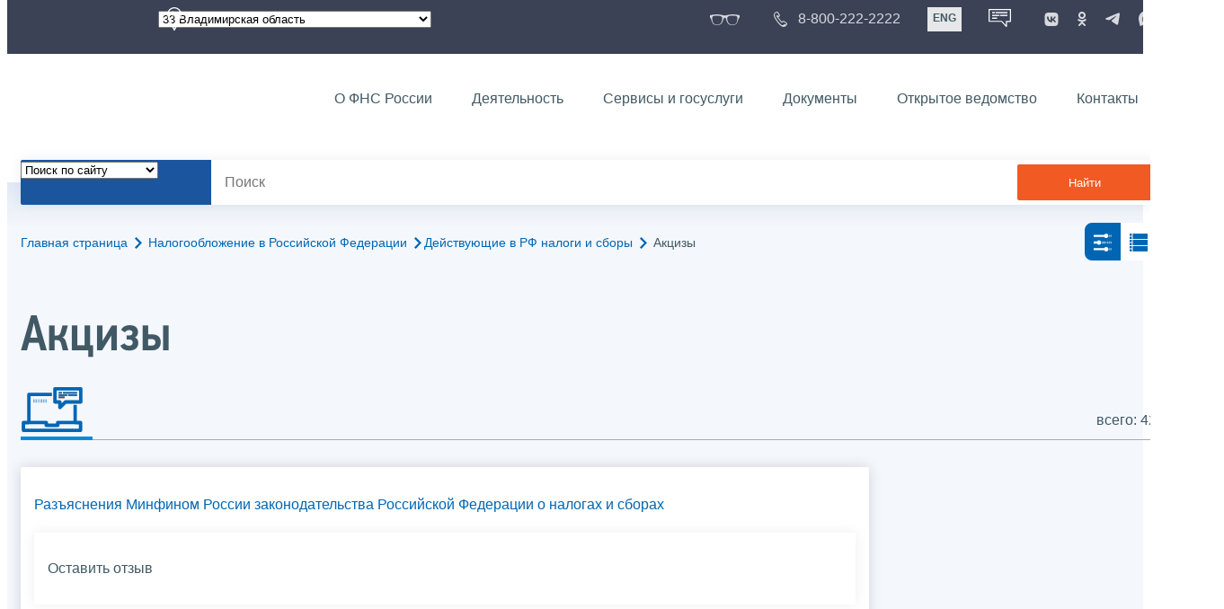

--- FILE ---
content_type: text/html; charset=utf-8
request_url: https://www.nalog.gov.ru/rn33/taxation/taxes/akciz/all_about/
body_size: 26790
content:


<!DOCTYPE html >
<html id="ctl00_MainHtml" lang="ru">
<head id="Head">
	<title>Акцизы |  ФНС России  | 33 Владимирская область</title>
	<!-- META -->
	<meta charset="utf-8" />
	<meta content="width=device-width, initial-scale=1" name="viewport" />
	<meta name='description' content='акцизы' />
	<meta name='keywords' content='' />
	<meta name='designer' content='3242' />
	<meta name='category' content='1000000' />
	<meta name="yandex-verification" content="5eaacddeb71d2202" />
	<meta name="yandex-verification" content="a23d24abb844d62a" />

	

<!-- Main Icon -->
<link rel="shortcut icon" href="/css/ul2018/img/favicon.ico">

<!-- Global CSS -->
<link rel="stylesheet" type="text/css" href="https://data.nalog.ru/css/ul2018/vendor/slick.css?ver=2.0.0.19156">
<link rel="stylesheet" type="text/css" href="https://data.nalog.ru/css/ul2018/vendor/mediaelementplayer.min.css">
<link rel="stylesheet" type="text/css" href="https://data.nalog.ru/css/ul2018/vendor/jquery.formstyler.css?ver=2.0.0.19156">
<link rel="stylesheet" type="text/css" href="https://data.nalog.ru/css/ul2018/vendor/select2.min.css?ver=2.0.0.19156">
<link rel="stylesheet" type="text/css" href="https://data.nalog.ru/css/ul2018/vendor/magnific-popup.css?ver=2.0.0.19156">
<link rel="stylesheet" type="text/css" href="https://data.nalog.ru/css/ul2018/vendor/responsiveslides/responsiveslides.css?ver=2.0.0.19156">
<link rel="stylesheet" type="text/css" href="https://data.nalog.ru/css/ul2018/vendor/responsiveslides/themes.css?ver=2.0.0.19156">
<link rel="stylesheet" type="text/css" href="https://data.nalog.ru/css/ul2018/reset.css">
<link rel="stylesheet" type="text/css" href="/css/ul2018/style.css?ver=2.0.0.19156">
<link rel="stylesheet" type="text/css" href="https://data.nalog.ru/css/ul2018/style_me.css?ver=2.0.0.19156">
<link rel="stylesheet" type="text/css" href="https://data.nalog.ru/css/ul2018/media.css?ver=2.0.0.19156">
<link rel="stylesheet" type="text/css" href="https://data.nalog.ru/css/ul2018/HM/FNS-Hm.css?ver=2.0.0.19156">
<link rel="stylesheet" type="text/css" href="https://data.nalog.ru/css/ul2018/icon/style.css">
<link rel="stylesheet" type="text/css" href="https://data.nalog.ru/css/ul2018/vendor/tooltipster.bundle.css">
<link rel="stylesheet" type="text/css" href="https://data.nalog.ru/css/ul2018/vendor/datatables.min.css">
<link rel="stylesheet" type="text/css" href="https://data.nalog.ru/css/ul2018/version.css?ver=2.0.0.19156">


<link rel="stylesheet" type="text/css" href="https://data.nalog.ru/css/ul2018/vendor/ion.rangeSlider.css">
<link rel="stylesheet" type="text/css" href="https://data.nalog.ru/css/ul2018/vendor/ui.dynatree.css">
<!-- datepicker -->
<link rel="stylesheet" type="text/css" href="https://data.nalog.ru/css/ul2018/vendor/bootstrap-datetimepicker.min.css?ver=2.0.0.19156">
<link rel="stylesheet" type="text/css" href="https://data.nalog.ru/css/ul2018/vendor/bootstrap-icon.css?ver=2.0.0.19156">

<!-- Глобальные переменные JavaScript. Здесь не должно быть никакх функций. Все функции в /js/ul2018/script.js и /js/ul2018/script_me.js -->
<script>
	var ZoneID = "3242";
	var ZoneAlias = "rn33";
	var AssemblyVersion = "2.0.0.19156";
	var SvgFileUrl = "/css/";
</script>




<script src="https://data.nalog.ru/js/ul2018/vendor/jquery-3.1.1.min.js"></script>
<script src="https://data.nalog.ru/js/ul2018/vendor/slick.min.js" defer></script>
<script src="https://data.nalog.ru/js/ul2018/vendor/mediaelement-and-player.min.js" defer></script>
<script src="https://data.nalog.ru/js/ul2018/vendor/mediaelement-and-player.ru.js" defer></script>
<script src="https://data.nalog.ru/js/ul2018/vendor/jquery.formstyler.min.js" defer></script>
<script src="https://data.nalog.ru/js/ul2018/vendor/select2.full.min.js" defer></script>
<script src="https://data.nalog.ru/js/ul2018/vendor/timepan/script.js" defer></script>

<!-- datetimepicker -->
<script src="https://data.nalog.ru/js/ul2018/vendor/moment-with-locales.min.js" defer></script>
<script src="https://data.nalog.ru/js/ul2018/vendor/bootstrap.min.js" defer></script>
<script src="https://data.nalog.ru/js/ul2018/vendor/bootstrap-datetimepicker.min.js" defer></script>

<script src="https://data.nalog.ru/js/ul2018/vendor/jquery.cookie.js"></script>
<script src="https://data.nalog.ru/js/ul2018/vendor/jquery.magnific-popup.min.js" defer></script>
<script src="https://data.nalog.ru/js/ul2018/vendor/jquery.cascade.js" defer></script>
<script src="/js/ul2018/script.js?ver=2.0.0.19156"></script>
<script src="https://data.nalog.ru/js/ul2018/script_me.js?ver=2.0.0.19156" defer></script>


<script src="https://data.nalog.ru/js/ul2018/vendor/tooltipster.bundle.min.js" defer></script>
<script src="https://data.nalog.ru/js/ul2018/vendor/jquery.highlight.js?ver=2.0.0.19156" defer></script>

<script src="https://data.nalog.ru/js/ul2018/vendor/datatables.min.js" defer></script>

<script src="https://data.nalog.ru/js/ul2018/vendor/isotope.pkgd.min.js" defer></script>
<script src="https://data.nalog.ru/js/ul2018/vendor/responsiveslides.js" defer></script>



<script>
	$(document).ready(function ()
	{
		var e = document.createElement('script');
		e.async = true;
		e.setAttribute('src', 'https://chat-bot.nalog.ru/web-chat/chatsite/js/wa-min.js');
		document.body.appendChild(e);
	});
</script>


	<script> var mkgu_widget_param = { au: '10003715708', private_block: 1 };</script>
	<script src="https://vashkontrol.ru/widget/mkgu_widget.js" async></script>

<style>
.popup-widget--show {
  z-index: 2147483647 !important;
}
</style>	

	<script>
        document.addEventListener('DOMContentLoaded', function () {
            let widgetRendered = false;

            document.getElementById('mkgu-widget').addEventListener('click', function (e) {
                e.preventDefault();

                if (!widgetRendered) {
                    // Создаём HTML виджета вручную (как в оригинальном render_html)
                    const widgetHTML = `        
          <div class="popup-widget js-popup-widget">
            <div class="popup-widget__container">
              <button class="popup-widget__btn-close js-btn-close">
                <i class="close-icon"></i>
              </button>
              <div class="popup-widget__cont">
                   <div class="popup-widget__desc">Для того, чтобы оценить услугу, перейдите на сайт Ваш контроль и авторизуйтесь с помощью сервиса госуслуги</div>
                    <a href="${window.mkgu_w.page_url}" target="_blank" rel="nofollow">
                     <button class="popup-widget__btn-go">Перейти на сайт</button>
              </a>
              </div>
             
            </div>
          </div>
          <div class="popup-widget-wrapper js-wrapper"></div>
        `;

                    // Вставляем в начало body
                    document.body.insertAdjacentHTML('afterbegin', widgetHTML);

                    // Находим свежесозданные элементы
                    const popupWidget = document.querySelector('.js-popup-widget');
                    const popupWrapper = document.querySelector('.js-wrapper');
                    const btnClose = document.querySelector('.js-btn-close');

                    // Показываем
                    popupWidget.classList.add('popup-widget--show');
                    popupWrapper.classList.add('popup-widget-wrapper--show');

                    // Обработчики
                    const hidePopup = () => {
                        popupWidget.classList.remove('popup-widget--show');
                        popupWrapper.classList.remove('popup-widget-wrapper--show');
                    };

                    if (btnClose) {
                        btnClose.addEventListener('click', hidePopup);
                    }

                    popupWidget.addEventListener('click', (e) => {
                        if (e.target.classList.contains('js-popup-widget')) {
                            hidePopup();
                        }
                    });

                    window.addEventListener('keydown', (e) => {
                        if (e.key === 'Escape') hidePopup();
                    });

                    widgetRendered = true;
                } else {
                    // Если уже создан — просто показываем
                    const popupWidget = document.querySelector('.js-popup-widget');
                    const popupWrapper = document.querySelector('.js-wrapper');
                    if (popupWidget && popupWrapper) {
                        popupWidget.classList.add('popup-widget--show');
                        popupWrapper.classList.add('popup-widget-wrapper--show');
                    }
                }
            });
        });
    </script>

	<!--
<script>

	_govWidget = {
		cssOrigin: '//gosbar.gosuslugi.ru',
		catalogOrigin: '//gosbar.gosuslugi.ru',

		disableSearch: true,
		cssTheme: 'gray',
		marginTop: 0,
		paddingTop: 0
	}

</script>

		





	<!-- For Print Version -->
	
<meta name="robots" content="noindex, follow" />


</head>
<body >




	<div class="totop"></div>
	

<div id="main_div_svg_templates" style="display:none"></div>

<script>
	window.addEventListener("load", function ()
	{
		fetch("/css/ul2018/icon/templates.svg")
			.then((response) => response.text())
			.then((html) =>
			{
				document.getElementById("main_div_svg_templates").innerHTML = html;
			})
			.catch((error) =>
			{
				console.warn(error);
			});
	});
</script>


	<form method="post" action="./" id="MainForm" enctype="multipart/form-data" class="main-form">
<div class="aspNetHidden">
<input type="hidden" name="__VIEWSTATE" id="__VIEWSTATE" value="+6MUQMG8oc5gxAP2YhhBqICpCLLqGJPkOJlmCNykQ3fsOLZdzJ0JaRhc3bdGPKSqSFkG1w==" />
</div>

<div class="aspNetHidden">

	<input type="hidden" name="__VIEWSTATEGENERATOR" id="__VIEWSTATEGENERATOR" value="112E02C5" />
</div>
		<div class="wrap-all">
			<div class="wrap-content">
				


<script>

    function RedirectZoneF()
    {

        var ddl = document.getElementById("ctl00_ctl00_ddlRegion_firstpage");

        location.href = location.href.replace("/rn33/", "/" + ddl.options[ddl.selectedIndex].value + "/")
        
    }

</script>


<div class="wrapper wrapper_dark">
    <div class="content">
        <div class="top">
            <div class="top__row">
                <div class="col">
                   <div class="top__holder"></div>
                </div>
                <!-- /col -->
               <div class="col col_full">
                <div class="geo">
               <!--28.02.22-->
                                    <div class="geo__icon">
                                        <span class="icon"></span>
                                    </div> <!-- /geo__icon -->
                  <div class="geo__select">
                            <select name="ctl00$ctl00$ddlRegion_firstpage" id="ctl00_ctl00_ddlRegion_firstpage" class="js-geo-select" onchange="RedirectZoneF()">
	<option value="rn01">01 Республика Адыгея </option>
	<option value="rn02">02 Республика Башкортостан</option>
	<option value="rn03">03 Республика Бурятия</option>
	<option value="rn04">04 Республика Алтай</option>
	<option value="rn05">05 Республика Дагестан</option>
	<option value="rn06">06 Республика Ингушетия</option>
	<option value="rn07">07 Кабардино-Балкарская Республика</option>
	<option value="rn08">08 Республика Калмыкия</option>
	<option value="rn09">09 Карачаево-Черкесская Республика</option>
	<option value="rn10">10 Республика Карелия</option>
	<option value="rn11">11 Республика Коми</option>
	<option value="rn12">12 Республика Марий Эл</option>
	<option value="rn13">13 Республика Мордовия</option>
	<option value="rn14">14 Республика Саха (Якутия)</option>
	<option value="rn15">15 Республика Северная Осетия-Алания</option>
	<option value="rn16">16 Республика Татарстан</option>
	<option value="rn17">17 Республика Тыва</option>
	<option value="rn18">18 Удмуртская Республика</option>
	<option value="rn19">19 Республика Хакасия</option>
	<option value="rn20">20 Чеченская Республика</option>
	<option value="rn21">21 Чувашская Республика</option>
	<option value="rn22">22 Алтайский край</option>
	<option value="rn23">23 Краснодарский край</option>
	<option value="rn24">24 Красноярский край</option>
	<option value="rn25">25 Приморский край</option>
	<option value="rn26">26 Ставропольский край</option>
	<option value="rn27">27 Хабаровский край</option>
	<option value="rn28">28 Амурская область</option>
	<option value="rn29">29 Архангельская область</option>
	<option value="rn30">30 Астраханская область</option>
	<option value="rn31">31 Белгородская область</option>
	<option value="rn32">32 Брянская область</option>
	<option selected="selected" value="rn33">33 Владимирская область</option>
	<option value="rn34">34 Волгоградская область</option>
	<option value="rn35">35 Вологодская область</option>
	<option value="rn36">36 Воронежская область</option>
	<option value="rn37">37 Ивановская область</option>
	<option value="rn38">38 Иркутская область</option>
	<option value="rn39">39 Калининградская область</option>
	<option value="rn40">40 Калужская область</option>
	<option value="rn41">41 Камчатский край</option>
	<option value="rn42">42 Кемеровская область  - Кузбасс</option>
	<option value="rn43">43 Кировская область</option>
	<option value="rn44">44 Костромская область</option>
	<option value="rn45">45 Курганская область</option>
	<option value="rn46">46 Курская область</option>
	<option value="rn47">47 Ленинградская область</option>
	<option value="rn48">48 Липецкая область</option>
	<option value="rn49">49 Магаданская область</option>
	<option value="rn50">50 Московская область</option>
	<option value="rn51">51 Мурманская область</option>
	<option value="rn52">52 Нижегородская область</option>
	<option value="rn53">53 Новгородская область</option>
	<option value="rn54">54 Новосибирская область</option>
	<option value="rn55">55 Омская область</option>
	<option value="rn56">56 Оренбургская область</option>
	<option value="rn57">57 Орловская область</option>
	<option value="rn58">58 Пензенская область</option>
	<option value="rn59">59 Пермский край</option>
	<option value="rn60">60 Псковская область</option>
	<option value="rn61">61 Ростовская область</option>
	<option value="rn62">62 Рязанская область</option>
	<option value="rn63">63 Самарская область</option>
	<option value="rn64">64 Саратовская область</option>
	<option value="rn65">65 Сахалинская область</option>
	<option value="rn66">66 Свердловская область</option>
	<option value="rn67">67 Смоленская область</option>
	<option value="rn68">68 Тамбовская область</option>
	<option value="rn69">69 Тверская область</option>
	<option value="rn70">70 Томская область</option>
	<option value="rn71">71 Тульская область</option>
	<option value="rn72">72 Тюменская область</option>
	<option value="rn73">73 Ульяновская область</option>
	<option value="rn74">74 Челябинская область</option>
	<option value="rn75">75 Забайкальский край</option>
	<option value="rn76">76 Ярославская область</option>
	<option value="rn77">77 город Москва</option>
	<option value="rn78">78 Санкт-Петербург</option>
	<option value="rn79">79 Еврейская автономная область</option>
	<option value="rn86">86 Ханты-Мансийский автономный округ-Югра</option>
	<option value="rn87">87 Чукотский АО</option>
	<option value="rn89">89 Ямало-Ненецкий автономный округ</option>
	<option value="rn90">90 Запорожская область</option>
	<option value="rn91">91 Республика Крым</option>
	<option value="rn92">92 город Севастополь</option>
	<option value="rn93">93 Донецкая Народная Республика</option>
	<option value="rn94">94 Луганская Народная Республика</option>
	<option value="rn95">95 Херсонская область</option>

</select>

                  </div>
                </div>
              </div> <!-- /col -->


                            <div class="col tablet-hide">
                                <!--28.02.22-->
                                <a href="#" class="top__link top__link_glasses js-version-open" title="Версия для слабовидящих">
                                    <span class="icon version__link"></span>
                                </a>
                            </div>

                <!-- /col -->
               <div class="col tablet-hide">
                                <!--28.02.22-->
                                <a href="tel:88002222222" class="top__link top__link_phone"
                                   title="Телефон Единого контакт-центра ФНС России"
                                   onclick="ym(23729197, 'reachGoal', 'test'); return true;">
                                        <span class="icon"></span>
                                    <span class="text-icon">8-800-222-2222</span>
                                </a>
                            </div>
                <!-- /col -->
                <div class="col tablet-hide" title="Англоязычная версия сайта">
                    <div class="lang">
                        <a href="https://www.nalog.gov.ru/eng/" class="lang__item">ENG</a>
                    </div>
                </div>
                <!-- /col -->

     <div class="col tablet-hide" title="Чат-бот">
                                <!--28.02.22 Смена класса!!!-->
                                <div class="chat" onclick="WebChatApi.toggleWebChat()" style="cursor:pointer;"></div>
                            </div>


                 <div class="col tablet-hide">
                                <div class="soc">
                                
                                    <!--28.02.22 + class-->
                                    <a href="https://vk.com/nalog_gov_ru" class="icon soc__link vk" rel="noopener noreferrer"
                                       target="_blank" title="ФНС во «Вконтакте»"></a>
                                             
                                    <a href="https://ok.ru/group/63118935130280" class="icon soc__link od" rel="noopener noreferrer"
                                       target="_blank" title="ФНС в «Одноклассниках»"></a>

                                    <a href="https://t.me/nalog_gov_ru" class="icon soc__link tg" rel="noopener noreferrer"
                                       target="_blank" title="ФНС в «Telegram»"></a>

                                     <a href="https://max.ru/nalog_gov_ru" class="icon soc__link max" rel="noopener noreferrer"
                                       target="_blank" title="ФНС в «MAX»"></a> 
                                             
                                
                                </div>
                            </div> <!-- /col -->

            </div><!-- /row -->
        </div>
        <!-- /top -->
    </div>
    <!-- /content -->
</div>
<!-- /wrapper -->

<div class="wrapper wrapper__header js-header-point">
     <div class="header-fixed">
    <div class="content">
        <header id="ctl00_ctl00_header2" class="header_pages">
            <div class="header-wrapper">
                <div class="header__left">
                    <a href="/" class="logo header__logo">
                        <img src="https://data.nalog.ru/css/ul2018/img/logo.svg" alt="">
                    </a>
                </div>
                <!-- /header__left -->

                <div class="header__mobile js-menu">
                    <div class="header__right">
                        <ul class="header-menu">
                            <li class="header-menu__item">
                                <a href="/rn33/about_fts/" class="header-menu__link">О ФНС России</a>
                                <!-- header-menu__link_active -->
                            </li>
                            <li class="header-menu__item header-menu__item_parent">
                                <a href="/rn33/menu_act/" class="header-menu__link">Деятельность</a>
                                <div class="header-menu-drop">
                                    <div class="header-menu-drop__wrapper">
                                        <div class="row">
                                            <div class="col col_3">
                                                <div class="header-menu-drop__title">Деятельность</div>
                                            </div>

                                            <div class="col col_3">
                                                <ul class="menu__list">
                                                    <li class="menu__item">
                                                        <a href="/rn33/taxation/" class="menu__link">Налогообложение в Российской Федерации</a>
                                                    </li>
                                                    <li class="menu__item">
                                                        <a href="/rn33/taxation/reference_work/" class="menu__link">Контрольная работа</a>
                                                    </li>
                                                    <li class="menu__item">
                                                        <a href="/rn33/related_activities/statistics_and_analytics/" class="menu__link">Статистика и аналитика</a>
                                                    </li>


                                                </ul>
                                            </div>
                                            <div class="col col_3">
                                                <ul class="menu__list">
                                                    <li class="menu__item">
                                                        <a href="/rn33/about_fts/inttax/" class="menu__link">Международное сотрудничество</a>
                                                    </li>
                                                    <li class="menu__item">
                                                        <a href="/rn33/related_activities/" class="menu__link">Иные функции ФНС России</a>
                                                    </li>
                                                </ul>
                                            </div>


                                        </div>
                                    </div>
                                    <!-- /header-menu-drop__wrapper -->
                                </div>
                                <!-- /header-menu-drop -->
                            </li>
                            <li class="header-menu__item">
                                <a href="/rn33/about_fts/el_usl/" class="header-menu__link">Сервисы и госуслуги</a>
                            </li>
                            <li class="header-menu__item header-menu__item_parent">
                                <a href="/rn33/about_fts/docs_fts/" class="header-menu__link">Документы</a>
                                <div class="header-menu-drop">
                                    <div class="header-menu-drop__wrapper">
                                        <div class="row">
                                            <div class="col col_3">
                                                <div class="header-menu-drop__title">Документы</div>

                                            </div>

                                            <div class="col col_3">
												<ul class="menu__list">
													<li class="menu__item">
														<a href="http://nalog.garant.ru/fns/nk/" target="_blank" class="menu__link">Налоговый кодекс</a>
													</li>
													<li class="menu__item">
														<a href="/rn33/about_fts/docs_fts/" class="menu__link">Нормативные правовые акты, изданные и разработанные ФНС России</a>
													</li>
												</ul>
											</div>
											<div class="col col_3">
												<ul class="menu__list">
													<li class="menu__item">
														<a href="/rn33/about_fts/about_nalog/" class="menu__link">Письма ФНС России, обязательные для применения налоговыми органами</a>
													</li>
													<li class="menu__item">
														<a href="/rn33/about_fts/docs/" class="menu__link">Иные документы</a>
													</li>
												</ul>
											</div>


                                        </div>
                                    </div>
                                    <!-- /header-menu-drop__wrapper -->
                                </div>
                                <!-- /header-menu-drop -->
                            </li>
                            <li class="header-menu__item">
                                <a href="/rn33/about_fts/og/" class="header-menu__link">Открытое ведомство</a>
                            </li>
                            <li class="header-menu__item">
                                <a href="/rn33/apply_fts/" class="header-menu__link">Контакты</a>
                            </li>
                        </ul>

                        <div class="header-links tablet-show">
                            
                            <!-- /header-links__item -->
                                 <div class="header-links__item">
                                                <a href="tel:88002222222"
                                                   class="header-links__link header-links__link_phone"
                                                   onclick="ym(23729197, 'reachGoal', 'test'); return true;">
                                                    <!--28.02.22---->
                                                    <span class="icon"></span>
                                                    <span class="text-icon">8-800-222-2222</span>
                                                </a>
                                            </div>
                            <!-- /header-links__item -->
                            <div class="header-links__item">
                                <div class="lang">
                                    <span class="lang__item lang__item_active">РУС</span>
                                    <a href="https://www.nalog.gov.ru/eng/" class="lang__item">ENG</a>
                                </div>
                            </div>

                             <div class="header-links__item" title="Чат-бот">
                                                <!--28.02.22-- -->
                                                <div class="lang chatbot" onclick="WebChatApi.toggleWebChat()"></div>
                                            </div>

                            <!-- /header-links__item -->
                        </div>
                        <!-- /header-links -->
                    </div>
                    <!-- /header__right -->
                </div>
                <!-- /header__mobile -->

                <div class="menu-btn js-menu-btn">
                    <div class="menu-btn__line"></div>
                </div>
            </div>
            <!-- /header-wrapper -->
        </header>
    </div>
    <!-- /content -->
  </div> <!-- /header-fixed -->
</div>
<!-- /wrapper -->


<script>

	var service_url_template = "/rn33/about_fts/el_usl/";

	$(document).ready(function ()
	{
		


		// определение выпадающего списка по умолчанию
		if (location.href.toLowerCase().indexOf("/search/?type=all") > 0) $(".js-search-select").val(1);
		else if (location.href.toLowerCase().indexOf("/about_fts/el_usl/") > 0)
		{
			$(".js-search-select").val(2);
			service_url_template = "/rn33/about_fts/el_usl/";
		}
		else if (location.href.toLowerCase().indexOf("/about_fts/el_usl2/") > 0)
		{
			$(".js-search-select").val(2);
			service_url_template = "/rn33/about_fts/el_usl2/";
		}
		else if (location.href.toLowerCase().indexOf("/search/?type=documents") > 0) $(".js-search-select").val(3);


		// нажатие Enter в строке поиска
		$("#tb_main_search_f").keydown(function (e)
		{
			// отработка Enter
			if (e.which == 13)
			{
				// не делать Form submit
				e.preventDefault();
				// нажать на кнопку поиска
				$("#bt_main_search_f").click();
				// прерываем обработку
				return false;
			}
		});

		var map = {
			'q': 'й', 'w': 'ц', 'e': 'у', 'r': 'к', 't': 'е', 'y': 'н', 'u': 'г', 'i': 'ш', 'o': 'щ', 'p': 'з', 'a': 'ф', 's': 'ы', 'd': 'в', 'f': 'а', 'g': 'п', 'h': 'р', 'j': 'о', 'k': 'л', 'l': 'д',  'z': 'я', 'x': 'ч', 'c': 'с', 'v': 'м', 'b': 'и', 'n': 'т', 'm': 'ь', 'Q': 'Й', 'W': 'Ц', 'E': 'У', 'R': 'К', 'T': 'Е', 'Y': 'Н', 'U': 'Г', 'I': 'Ш', 'O': 'Щ', 'P': 'З', 'A': 'Ф', 'S': 'Ы', 'D': 'В', 'F': 'А', 'G': 'П', 'H': 'Р', 'J': 'О', 'K': 'Л', 'L': 'Д', 'Z': 'Я', 'X': 'ч', 'C': 'С', 'V': 'М', 'B': 'И', 'N': 'Т', 'M': 'Ь',
		};

		// нажатия кнопок в строке поиска (автоподстветка как Ctrl+F)
		$("#tb_main_search_f").keyup(function (e)
		{
			$("#divSecondPageColumns").removeHighlight();
			$("#divSecondPageColumns").highlight($.trim($("#tb_main_search_f").val()));

			//var str = $("#tb_main_search_f").val();
			//var r = '';
			//for (var i = 0; i < str.length; i++)
			//{
			//	r += map[str.charAt(i)] || str.charAt(i);
			//}
			//$("#tb_main_search_f").val(r);


		});

		// нажатие на кнопку поиска
		$("#bt_main_search_f").click(function ()
		{
			var term = $.trim($("#tb_main_search_f").val());

			var type_s = "all";

			if (location.href.toLowerCase().indexOf("/news/") > 0)
			{
				type_s = "dt_news";
			}

			// в зависимости от переключателя
			switch ($(".js-search-select").val())
			{
				// если поиск по сайту
				case "1": location.href = (term.length == 0 ? "/rn33/search/" : "/rn33/search/?type=" + type_s +"&text=" + term); break;
				// если поиск по сервисам
				case "2": location.href = (term.length == 0 ? service_url_template : service_url_template + "?text=" + term); break;
				// если поиск по документам
				case "3": location.href = (term.length == 0 ? "/rn33/search/?type=documents" : "/rn33/search/?type=documents&text=" + term); break;
			}
		});

	});
</script>


<div class="wrapper ">
	<div class="content">
		<div class="search">
			<div class="search__text">
				<select class="js-search-select">
					<option value="1">Поиск по сайту</option>
					<option value="2">Поиск по сервисам</option>
					<option value="3">Поиск по документам</option>
				</select>
			</div>
			<div class="search__block">
				<input id="tb_main_search_f" class="search__input js-search" placeholder="Поиск" type="text" value=''>
				<button id="bt_main_search_f" type="button" class="search__submit">Найти</button>
			</div>
		</div>
		<!-- /search -->
	</div>
	<!-- /content -->
</div>
<!-- /wrapper -->


<div class="wrapper wrapper_blue-light ">
	<div class="page-title  page-title_grad "   >
		<div class="content">
			
	<!-- AltNav -->
	<div class="page-nav">

	<div class="breadcrumbs">
		<a href="/rn33/">Главная страница<span class="icon"><svg width="8" height="13"><use xlink:href="#arrow-next" class="svg_blue"></use></svg></span></a>
		<a href="/rn33/taxation/">Налогообложение в Российской Федерации<span class="icon"><svg width="8" height="13"><use xlink:href="#arrow-next" class="svg_blue"></use></svg></span></a><a href="/rn33/taxation/taxes/">Действующие в РФ налоги и сборы<span class="icon"><svg width="8" height="13"><use xlink:href="#arrow-next" class="svg_blue"></use></svg></span></a>
		<span>Акцизы</span>
	</div>
	<!-- /AltNav -->

	<div class="switch"> <a class="switch__item js-switch-button switch__item_active" href="#" data-class='view-switch_filter'><span class="icon"><svg width = "30" height="30"><use xlink:href="#filter" class="svg_blue"></use></svg></span></a><!-- /switch__item --><a class="switch__item js-switch-button" href="#" data-class='view-switch_line'><span class="icon"><svg width = "30" height="30"><use xlink:href="#switch-line" class="svg_blue"></use></svg></span></a><!-- /switch__item --> </div> <!-- /switch -->

		

	</div>
<h1 id="ctl00_ctl03_ctl01_td_title">Акцизы</h1>
		</div>
	</div>
	<div class="content  ">
		<div class="page-top">
    <div class="page-top_left">
      <div class="page-menu">
        <div class="page-menu__item">
          <div class="page-menu__link page-menu__link_icon page-menu__link_active">
            <div class="page-menu__icon">
              <span class="icon">
                <svg width="70" height="50">
                  <use xlink:href="#news" class="svg_blue"></use>
                </svg>
              </span>
            </div>
            <div class="page-menu__text"></div>
          </div>
        </div>
      </div><!-- /page-menu -->
    </div> <!-- /page-top_left -->
    <div class="page-top_right">
      <div class="news-result">всего: 42</div>
    </div><!-- /page-top_right -->
</div>
		<div class="page  ">
			<div class="page__bg ">
				<div id="divSecondPageColumns" class="page-content  page-content_2 row js-switch-block ">
					<div class="page-content__left mobile-aside hidden">
						
					</div>
					<div class="page-content__center ">
						


<style>

.letter-header {
	display: flex;
	justify-content: space-between;
	width: 100%;
}

</style>

<script type="text/javascript">
    const params = new Proxy(new URLSearchParams(window.location.search), {
        get: (searchParams, prop) => searchParams.get(prop),
    });

	function SendNewsSearch()
	{
		var from_date = document.getElementById("from_date");
		var to_date = document.getElementById("to_date");
		var from_date_p = document.getElementById("from_date_p");
		var to_date_p = document.getElementById("to_date_p");
		var ddlNalog = document.getElementById("ctl00_ctl03_ctl02_ddlNalog");
		var ddlStatya = document.getElementById("ctl00_ctl03_ctl02_ddlStatya");
		var tbName = document.getElementById("ctl00_ctl03_ctl02_tbName");
		var ddlStatus = document.getElementById("ctl00_ctl03_ctl02_ddlStatus");

		var link = "/rn33/taxation/taxes/akciz/all_about/?n=" + EncodeUrlString(tbName.value) +
			"&fd=" + from_date.value +
			"&td=" + to_date.value +
			"&fdp=" + from_date_p.value +
			"&tdp=" + to_date_p.value +
			"&ds=" + ddlStatya.value +
			"&st=" + ddlStatus.value +
			"&dn=" + ddlNalog.value;

		location.href = link;

		return false;
	}
	$(document).ready((e) => {

		// Отображаем в строчном виде по умолчанию
		$('a[data-class="view-switch_line"]').click();

		$('#ctl00_ctl03_ctl02_ddlNalog').on('change', (e) => {

			$('#ctl00_ctl03_ctl02_ddlStatya').empty().trigger("change");
			$('#ctl00_ctl03_ctl02_ddlStatya').append(new Option('Все', 0, true, false));

            $.ajax({
                url: "/Ajax.html",
                data: {
                    type: "DT-Nalog-About-Get-Tags",
                    nalogID: e.currentTarget.value,
                    },
                    type: "POST",
                    dataType: "json",
				success: (result, success) => {
					if (!result.Success) return;
					result.Body.forEach((el) => $('#ctl00_ctl03_ctl02_ddlStatya').append(new Option(el.Value, el.ID, false, false)));
                    onTagsPopulate($('#ctl00_ctl03_ctl02_ddlStatya'));
                },
                error: (result, success) => {}
                });
		});

		$('.question-trim').map((index, el) => {
			//cutText(el, 133, 130);
		})

		// Востанавливаем полей поиска по датам
		if (params.fd != null) $('#from_date').val(params.fd);
        if (params.td != null) $('#to_date').val(params.td);
		if (params.fdp != null) $('#from_date_p').val(params.fdp);
        if (params.tdp != null) $('#to_date_p').val(params.tdp);

		// Восстанавливаем налог
		if (params.dn != null) $('#ctl00_ctl03_ctl02_ddlNalog').val(params.dn).trigger("change");
	})
	// При заполнении тегами - восстанавливаем выбранное значене
	const onTagsPopulate = (s) => {
		if (params.ds === null) { s.val('0').trigger("change"); return; }
        s.val(params.ds).trigger("change");
	}
	const cutText = (el, offset, symbols,) => {
        const orig = $(el).html();
        const symbolsCount = orig.length;

		if (el.offsetHeight >= offset && symbolsCount >= symbols) {
            const cut = orig.slice(0, 130) + '...';
            $(el).html(cut);
        }
        else {
            $(el).html(orig);
        }
	}
</script>



<div class="div_move_to_left">
	<div class="mobile-aside__button js-aside">
		<span class="icon">
			<svg width="30" height="30">
				<use xlink:href="#filter" class="svg_blue"></use>
			</svg>
		</span>
	</div>
	<div class="mobile-aside__block js-aside-block">
		<div class="aside-block">

			<p><a href="https://minfin.gov.ru/ru/perfomance/tax_relations/Answers/" rel="noopener noreferrer" target="_blank">Разъяснения Минфином России законодательства Российской Федерации о налогах и сборах</a></p>
			<p>
				<a href="/rn33/service/opinion/?id=2656" class="link-block">
			  <span class="link-block__content">Оставить отзыв</span>
			 </a>
			</p>
			<p>
				<a href="/rn33/about_fts/about_nalog/nalog_c_about/" class="link-block">
				<span class="link-block__content">О сервисе
				</span>
				</a>
			</p>

			<div class="form-block">
				<h6>Текст или номер письма</h6>
				<input name="ctl00$ctl03$ctl02$tbName" type="text" id="ctl00_ctl03_ctl02_tbName" style="width:100%;" />

			</div>
			<!-- /form-block -->

			<div class="form-block">
				<h6>Дата письма</h6>
				<div class="form-date">
					<span>с</span>
					<div class="datepicker-wrapper">
						<input type="text" value="" id="from_date" placeholder="дд.мм.гггг" class="js-datepicker">
					</div>
					<span>по</span>
					<div class="datepicker-wrapper">
						<input type="text" value="" id="to_date" placeholder="дд.мм.гггг" class="js-datepicker">
					</div>
				</div>
			</div>

			<div class="form-block">
				<h6>Дата публикации</h6>
				<div class="form-date">
					<span>с</span>
					<div class="datepicker-wrapper">
						<input type="text" value="" id="from_date_p" placeholder="дд.мм.гггг" class="js-datepicker">
					</div>
					<span>по</span>
					<div class="datepicker-wrapper">
						<input type="text" value="" id="to_date_p" placeholder="дд.мм.гггг" class="js-datepicker">
					</div>
				</div>
			</div>


			<div class="form-block">
				<h6>Категория (тематика) письма</h6>
				<select name="ctl00$ctl03$ctl02$ddlNalog" id="ctl00_ctl03_ctl02_ddlNalog">
	<option value="0">Все</option>
	<option value="62026">Автоматизированная упрощенная система налогообложения</option>
	<option value="2625">Акцизы</option>
	<option value="60390">Валютный контроль</option>
	<option value="2742">Водный налог</option>
	<option value="20967">Все налоги</option>
	<option value="21336">Государственная пошлина</option>
	<option value="62531">Дробление бизнеса</option>
	<option value="62260">Единый сельскохозяйственный налог</option>
	<option value="2668">Земельный налог</option>
	<option value="2835">Консолидированная группа налогоплательщиков</option>
	<option value="61763">Контролируемые иностранные компании</option>
	<option value="22574">Контрольная работа</option>
	<option value="59072">Налог  на дополнительный доход от добычи углеводородного сырья (НДД)</option>
	<option value="2619">Налог на добычу полезных ископаемых</option>
	<option value="2649">Налог на доходы физических лиц</option>
	<option value="5278">Налог на имущество организаций</option>
	<option value="21258">Налог на имущество физических лиц</option>
	<option value="2567">Налог на прибыль организаций</option>
	<option value="59073">Налог на профессиональный доход (НПД)</option>
	<option value="62388">Налог на сверхприбыль</option>
	<option value="61568">Налоговые споры</option>
	<option value="2565">НДС</option>
	<option value="22577">Нет</option>
	<option value="62301">Особенности администрирования правил КИК</option>
	<option value="5205">Патентная система налогообложения</option>
	<option value="62488">Прослеживаемость импортных товаров</option>
	<option value="21350">Регистрация и применение контрольно-кассовой техники</option>
	<option value="62289">Реквизиты получателя платежей, администрируемых налоговыми органами</option>
	<option value="5070">Сборы за пользование объектами животного мира и за пользование объектами водных биологических ресурсов</option>
	<option value="2576">Система налогообложения в виде единого налога на вмененный доход для отдельных видов деятельности</option>
	<option value="2589">Система налогообложения для сельскохозяйственных товаропроизводителей  </option>
	<option value="62150">Соглашение об избежании двойного налогообложения</option>
	<option value="10704">Специальные налоговые режимы</option>
	<option value="47153">Страховые взносы</option>
	<option value="43789">Торговый сбор</option>
	<option value="5675">Транспортный налог</option>
	<option value="5243">Трансфертное ценообразование</option>
	<option value="62566">Туристический налог</option>
	<option value="62399">Уведомление о контролируемых иностранных компаниях, контролируемые иностранные компании</option>
	<option value="62398">Уведомление об участии в иностранных организациях, контролируемые иностранные компании</option>
	<option value="2587">Упрощенная система налогообложения</option>
	<option value="2588">Упрощенная система налогообложения на основе патента</option>
	<option value="62910">Урегулирование задолженности</option>
	<option value="21269">Утилизационный сбор</option>
	<option value="62938">Функции, связанные с вопросами подтверждения налогового резидентства и подтверждения уплаты налогов</option>

</select>
			</div>
			<!-- /form-block -->


			<div class="form-block">
				<h6>Теги</h6>
				<select name="ctl00$ctl03$ctl02$ddlStatya" id="ctl00_ctl03_ctl02_ddlStatya">
	<option value="0">Все</option>
	<option value="21351">-</option>
	<option value="2564">Статья 1 НК РФ</option>
	<option value="22324">Статья 275.2 НК РФ</option>
	<option value="21452">Статья 2 НК РФ</option>
	<option value="62389">Статья 221.1 НК РФ</option>
	<option value="62851">Статья 34.2 НК РФ</option>
	<option value="2673">Статья 5 НК РФ</option>
	<option value="21461">Статья 7 НК РФ</option>
	<option value="5066">Статья 11 НК РФ</option>
	<option value="22032">Статья 18 НК РФ</option>
	<option value="11081">Статья 21 НК РФ</option>
	<option value="2712">Статья 23 НК РФ</option>
	<option value="5067">Статья 24 НК РФ</option>
	<option value="3639">Статья 25.2 НК РФ</option>
	<option value="2820">Статья 25.3 НК РФ</option>
	<option value="2836">Статья 25.4 НК РФ</option>
	<option value="3649">Статья 25.5 НК РФ</option>
	<option value="21396">Статья 26 НК РФ</option>
	<option value="10703">Статья 29 НК РФ</option>
	<option value="61843">Глава 30 НК РФ</option>
	<option value="21333">Статья 31 НК РФ</option>
	<option value="11082">Статья 32 НК РФ</option>
	<option value="62276">Глава 33 НК РФ</option>
	<option value="44587">Статья 38 НК РФ</option>
	<option value="11065">Статья 39 НК РФ</option>
	<option value="21316">Статья 40 НК РФ</option>
	<option value="21460">Статья 41 НК РФ</option>
	<option value="61325">Статья 43 НК РФ</option>
	<option value="22171">Статья 44 НК РФ</option>
	<option value="59413">Статья 45 НК РФ</option>
	<option value="22172">Статья 46 НК РФ</option>
	<option value="21337">Статья 47 НК РФ</option>
	<option value="43785">Статья 48 НК РФ</option>
	<option value="46636">Статья 50 НК РФ</option>
	<option value="21315">Статья 52 НК РФ</option>
	<option value="47649">Статья 52 ГК РФ</option>
	<option value="5018">Статья 54 НК РФ</option>
	<option value="59817">Статья 54.1 НК РФ</option>
	<option value="21332">Статья 55 НК РФ</option>
	<option value="58821">	Статья 56 НК РФ</option>
	<option value="21320">Статья 57 НК РФ</option>
	<option value="59319">Статья 58 НК РФ</option>
	<option value="22173">Статья 59 НК РФ</option>
	<option value="43504">Статья 6.1 НК РФ</option>
	<option value="62440">Статья 67 НК РФ</option>
	<option value="21321">Статья 69 НК РФ</option>
	<option value="21322">Статья 70 НК РФ</option>
	<option value="59337">Статья 71 НК РФ</option>
	<option value="62498">Статья 72 НК РФ</option>
	<option value="11072">Статья 75 НК РФ</option>
	<option value="21338">Статья 76 НК РФ</option>
	<option value="62442">Статья 77 НК РФ</option>
	<option value="4976">Статья 78 НК РФ</option>
	<option value="62167">Статья 79 НК РФ</option>
	<option value="61961">Статья 129.5 НК РФ</option>
	<option value="5978">Статья 80 НК РФ</option>
	<option value="5822">Статья 81 НК РФ</option>
	<option value="6002">Статья 83 НК РФ</option>
	<option value="21367">Статья 84 НК РФ</option>
	<option value="2666">Статья 85 НК РФ</option>
	<option value="21196">Статья 88 НК РФ</option>
	<option value="21324">Статья 89 НК РФ</option>
	<option value="21463">Статья 90 НК РФ</option>
	<option value="62499">Статья 92 НК РФ</option>
	<option value="22575">Статья 93 НК РФ</option>
	<option value="46792">Статья 94 НК РФ</option>
	<option value="11075">Статья 100 НК РФ</option>
	<option value="21195">Статья 101 НК РФ</option>
	<option value="5949">Статья 102 НК РФ</option>
	<option value="43799">Статья 105 НК РФ</option>
	<option value="5696">Статья 105.1 НК РФ</option>
	<option value="6760">Статья 105.2 НК РФ</option>
	<option value="5640">Статья 105.3 НК РФ</option>
	<option value="6761">Статья 105.8 НК РФ</option>
	<option value="6762">Статья 105.9 НК РФ</option>
	<option value="6763">Статья 105.14 НК РФ</option>
	<option value="5241">Статья 105.15 НК РФ</option>
	<option value="6375">Статья 105.16 НК РФ</option>
	<option value="6764">Статья 105.17 НК РФ</option>
	<option value="2726">Статья 105.19 НК РФ</option>
	<option value="2727">Статья 105.20 НК РФ</option>
	<option value="2728">Статья 105.21 НК РФ</option>
	<option value="2729">Статья 105.22 НК РФ</option>
	<option value="2730">Статья 105.23 НК РФ</option>
	<option value="2731">Статья 105.24 НК РФ</option>
	<option value="2732">Статья 105.25 НК РФ</option>
	<option value="11086">Статья 109 НК РФ</option>
	<option value="11085">Статья 111 НК РФ</option>
	<option value="21319">Статья 112 НК РФ</option>
	<option value="61623">Статья 11.2 НК РФ</option>
	<option value="47208">Статья 113 НК РФ</option>
	<option value="11084">Статья 116 НК РФ</option>
	<option value="21318">Статья 119 НК РФ</option>
	<option value="48205">Статья 19 НК РФ</option>
	<option value="6885">Статья 122 НК РФ</option>
	<option value="6883">Статья 123 НК РФ</option>
	<option value="11067">Статья 126 НК РФ</option>
	<option value="21464">Статья 128 НК РФ</option>
	<option value="43791">Статья 132 НК РФ</option>
	<option value="62752">Статья 133 НК РФ</option>
	<option value="43792">Статья 134 НК РФ</option>
	<option value="62443">Статья 138 НК РФ</option>
	<option value="2691">Статья 143 НК РФ</option>
	<option value="21437">Статья 145 НК РФ</option>
	<option value="2734">Статья 145.1 НК РФ</option>
	<option value="2615">Статья 146 НК РФ</option>
	<option value="2963">Статья 147 НК РФ</option>
	<option value="2650">Статья 148 НК РФ</option>
	<option value="2624">Статья 149 НК РФ</option>
	<option value="4966">Статья 150 НК РФ</option>
	<option value="62477">Статья 151 НК РФ</option>
	<option value="5409">Статья 153 НК РФ</option>
	<option value="2620">Статья 154 НК РФ</option>
	<option value="44399">Статья 155 НК РФ</option>
	<option value="22167">Статья 156 НК РФ</option>
	<option value="62748">Статья 158 НК РФ</option>
	<option value="62749">Статья 159 НК РФ</option>
	<option value="2627">Статья 161 НК РФ</option>
	<option value="6344">Статья 162 НК РФ</option>
	<option value="2614">Статья 164 НК РФ</option>
	<option value="2613">Статья 165 НК РФ</option>
	<option value="6887">Статья 166 НК РФ</option>
	<option value="2644">Статья 167 НК РФ</option>
	<option value="2621">Статья 168 НК РФ</option>
	<option value="2809">Статья 169 НК РФ</option>
	<option value="4965">Статья 170 НК РФ</option>
	<option value="2622">Статья 171 НК РФ</option>
	<option value="2623">Статья 172 НК РФ</option>
	<option value="11062">Статья 173 НК РФ</option>
	<option value="2635">Статья 174 НК РФ</option>
	<option value="3019">Статья 174.1 НК РФ</option>
	<option value="62487">Статья 174.3 НК РФ</option>
	<option value="2612">Статья 176 НК РФ</option>
	<option value="2634">Статья 176.1 НК РФ</option>
	<option value="44877">Статья 346.1 НК РФ</option>
	<option value="43786">Статья 345.1 НК РФ</option>
	<option value="4990">Статья 181 НК РФ</option>
	<option value="6121">Статья 182 НК РФ</option>
	<option value="61966">Статья 183 НК РФ</option>
	<option value="4872">Статья 184 НК РФ</option>
	<option value="62482">Статья 185 НК РФ</option>
	<option value="2631">Статья 186 НК РФ</option>
	<option value="3423">Статья 187 НК РФ</option>
	<option value="4914">Статья 187.1 НК РФ</option>
	<option value="2813">Статья 193 НК РФ</option>
	<option value="3422">Статья 194 НК РФ</option>
	<option value="2633">Статья 198 НК РФ</option>
	<option value="2626">Статья 200 НК РФ</option>
	<option value="43457">Статья 201 НК РФ</option>
	<option value="2800">Статья 204 НК РФ</option>
	<option value="3268">Статья 207 НК РФ</option>
	<option value="11078">Статья 208 НК РФ</option>
	<option value="11071">Статья 209 НК РФ</option>
	<option value="4923">Статья 210 НК РФ</option>
	<option value="4981">Статья 211 НК РФ</option>
	<option value="6207">Статья 212 НК РФ</option>
	<option value="21323">Статья 213 НК РФ</option>
	<option value="11079">Статья 214 НК РФ</option>
	<option value="6024">Статья 214.1 НК РФ</option>
	<option value="62214">Статья 214.10 НК РФ</option>
	<option value="61803">Статья 214.2 НК РФ</option>
	<option value="47252">Статья 216 НК РФ</option>
	<option value="2646">Статья 217 НК РФ</option>
	<option value="2647">Статья 218 НК РФ</option>
	<option value="3267">Статья 219 НК РФ</option>
	<option value="2648">Статья 220 НК РФ</option>
	<option value="2834">Статья 221 НК РФ</option>
	<option value="4188">Статья 223 НК РФ</option>
	<option value="2645">Статья 224 НК РФ</option>
	<option value="11080">Статья 225 НК РФ</option>
	<option value="2978">Статья 226 НК РФ</option>
	<option value="2833">Статья 227 НК РФ</option>
	<option value="3462">Статья 228 НК РФ</option>
	<option value="3463">Статья 229 НК РФ</option>
	<option value="4416">Статья 230 НК РФ</option>
	<option value="2746">Статья 231 НК РФ</option>
	<option value="45802">Статья 232 НК РФ</option>
	<option value="21325">Статья 237 НК РФ</option>
	<option value="61938">Статья 246.3 НК РФ</option>
	<option value="21372">Статья 246 НК РФ</option>
	<option value="2735">Статья 246.1 НК РФ</option>
	<option value="2579">Статья 247 НК РФ</option>
	<option value="2606">Статья 248 НК РФ</option>
	<option value="21458">Статья 249 НК РФ</option>
	<option value="2568">Статья 250 НК РФ</option>
	<option value="2578">Статья 251 НК РФ</option>
	<option value="2580">Статья 252 НК РФ</option>
	<option value="6884">Статья 253 НК РФ</option>
	<option value="2607">Статья 254 НК РФ</option>
	<option value="2581">Статья 255 НК РФ</option>
	<option value="2608">Статья 256 НК РФ</option>
	<option value="21339">Статья 257 НК РФ</option>
	<option value="2582">Статья 258 НК РФ</option>
	<option value="2609">Статья 259 НК РФ</option>
	<option value="62207">Статья 259.3 НК РФ</option>
	<option value="21259">Статья 261 НК РФ</option>
	<option value="6184">Статья 262 НК РФ</option>
	<option value="2583">Статья 264 НК РФ</option>
	<option value="3651">Статья 265 НК РФ</option>
	<option value="2590">Статья 266 НК РФ</option>
	<option value="2584">Статья 268 НК РФ</option>
	<option value="2837">Статья 269 НК РФ</option>
	<option value="2585">Статья 270 НК РФ</option>
	<option value="2699">Статья 271 НК РФ</option>
	<option value="2605">Статья 272 НК РФ</option>
	<option value="2700">Статья 273 НК РФ</option>
	<option value="2604">Статья 274 НК РФ</option>
	<option value="2570">Статья 275 НК РФ</option>
	<option value="21163">Статья 275.1 НК РФ</option>
	<option value="2591">Статья 277 НК РФ</option>
	<option value="4414">Статья 278.1 НК РФ</option>
	<option value="47570">Статья 278.2 НК РФ</option>
	<option value="2711">Статья 279 НК РФ</option>
	<option value="3455">Статья 280 НК РФ</option>
	<option value="61338">Статья 281 НК РФ</option>
	<option value="2596">Статья 283 НК РФ</option>
	<option value="2602">Статья 284 НК РФ</option>
	<option value="2918">Статья 284.1 НК РФ</option>
	<option value="2636">Статья 285 НК РФ</option>
	<option value="2594">Статья 286 НК РФ</option>
	<option value="2637">Статья 287 НК РФ</option>
	<option value="2603">Статья 288 НК РФ</option>
	<option value="2569">Статья 289 НК РФ</option>
	<option value="21754">Статья 292 НК РФ</option>
	<option value="22325">Статья 299.4 НК РФ</option>
	<option value="2598">Статья 301 НК РФ</option>
	<option value="6886">Статья 304 НК РФ</option>
	<option value="4587">Статья 306 НК РФ</option>
	<option value="2599">Статья 307 НК РФ</option>
	<option value="4588">Статья 308 НК РФ</option>
	<option value="2597">Статья 309 НК РФ</option>
	<option value="44209">Статья 309.1 НК РФ</option>
	<option value="2595">Статья 310 НК РФ</option>
	<option value="2600">Статья 311 НК РФ</option>
	<option value="3980">Статья 312 НК РФ</option>
	<option value="10713">Статья 313 НК РФ</option>
	<option value="2586">Статья 318 НК РФ</option>
	<option value="47175">Статья 319 НК РФ</option>
	<option value="10929">Статья 321.2 НК РФ</option>
	<option value="6031">Статья 324.1 НК РФ</option>
	<option value="21260">Статья 325 НК РФ</option>
	<option value="6590">Статья 328 НК РФ</option>
	<option value="5069">Статья 333.2 НК РФ</option>
	<option value="2798">Статья 333.8 НК РФ</option>
	<option value="4415">Статья 333.9 НК РФ</option>
	<option value="61237">Статья 333 НК РФ</option>
	<option value="2743">Статья 333.12 НК РФ</option>
	<option value="2747">Статья 333.35 НК РФ</option>
	<option value="61963">Статья 333.56  НК РФ</option>
	<option value="48075">Статья 385.3 НК РФ</option>
	<option value="6854">Статья 334 НК РФ</option>
	<option value="59303">Статья 336 НК РФ</option>
	<option value="2628">Статья 337 НК РФ</option>
	<option value="2632">Статья 338 НК РФ</option>
	<option value="2749">Статья 339 НК РФ</option>
	<option value="2630">Статья 340 НК РФ</option>
	<option value="59282">Статья 341 НК РФ</option>
	<option value="2616">Статья 342 НК РФ</option>
	<option value="2629">Статья 343 НК РФ</option>
	<option value="6164">Статья 343.1  НК РФ</option>
	<option value="4980">Статья 343.2 НК РФ</option>
	<option value="2748">Статья 345 НК РФ</option>
	<option value="2577">Статья 346 НК РФ</option>
	<option value="62308">Статья 346.9 НК РФ</option>
	<option value="5111">Статья 346.20 НК РФ</option>
	<option value="4769">Статья 346.21 НК РФ</option>
	<option value="5112">Статья 346.23 НК РФ</option>
	<option value="2694">Статья 346.25.1 (утратила силу) НК РФ</option>
	<option value="2701">Статья 346.26 НК РФ</option>
	<option value="2703">Статья 346.27 НК РФ</option>
	<option value="2704">Статья 346.28 НК РФ</option>
	<option value="2698">Статья 346.29 НК РФ</option>
	<option value="2643">Статья 346.3 НК РФ</option>
	<option value="6059">Статья 346.32 НК РФ</option>
	<option value="5207">Статья 346.43 НК РФ</option>
	<option value="5971">Статья 346.45 НК РФ</option>
	<option value="6640">Статья 346.46 НК РФ</option>
	<option value="20960">Статья 346.47 НК РФ</option>
	<option value="6562">Статья 346.48  НК РФ</option>
	<option value="10706">Статья 346.49 НК РФ</option>
	<option value="2705">Статья 346.5 НК РФ</option>
	<option value="5639">Статья 346.51 НК РФ</option>
	<option value="6163">Статья 346.52 НК РФ</option>
	<option value="5440">Статья 346.11 НК РФ</option>
	<option value="2718">Статья 346.12 НК РФ</option>
	<option value="6588">Статья 346.13 НК РФ</option>
	<option value="22062">Статья 346.14 НК РФ</option>
	<option value="2695">Статья 346.15 НК РФ</option>
	<option value="2702">Статья 346.16 НК РФ</option>
	<option value="2696">Статья 346.17 НК РФ</option>
	<option value="6162">Статья 346.18 НК РФ</option>
	<option value="5668">Статья 356 НК РФ</option>
	<option value="21327">Статья 357 НК РФ</option>
	<option value="21328">Статья 358 НК РФ</option>
	<option value="11068">Статья 359 НК РФ</option>
	<option value="11069">Статья 361 НК РФ</option>
	<option value="5669">Статья 362 НК РФ</option>
	<option value="21330">Статья 363 НК РФ</option>
	<option value="5673">Статья 363.1 НК РФ</option>
	<option value="59318">Статья 372 НК РФ</option>
	<option value="5280">Статья 373 НК РФ</option>
	<option value="2638">Статья 374 НК РФ</option>
	<option value="5281">Статья 375 НК РФ</option>
	<option value="5284">Статья 376 НК РФ</option>
	<option value="22578">Статья 377 НК РФ</option>
	<option value="5285">Статья 378 НК РФ</option>
	<option value="5286">Статья 379 НК РФ</option>
	<option value="5932">Статья 380 НК РФ</option>
	<option value="5287">Статья 381 НК РФ</option>
	<option value="5282">Статья 382 НК РФ</option>
	<option value="22545">Статья 383 НК РФ</option>
	<option value="59390">Статья 385 НК РФ</option>
	<option value="5283">Статья 386 НК РФ</option>
	<option value="22174">Статья 387 НК РФ</option>
	<option value="22166">Статья 388 НК РФ</option>
	<option value="6025">Статья 389 НК РФ</option>
	<option value="2669">Статья 390 НК РФ</option>
	<option value="2672">Статья 391 НК РФ</option>
	<option value="2667">Статья 392 НК РФ</option>
	<option value="22175">Статья 393 НК РФ</option>
	<option value="2670">Статья 394 НК РФ</option>
	<option value="5618">Статья 395 НК РФ</option>
	<option value="2671">Статья 396 НК РФ</option>
	<option value="21326">Статья 397 НК РФ</option>
	<option value="21459">Статья 398 НК РФ</option>
	<option value="59284">Статья 399 НК РФ</option>
	<option value="62061">Статья 400 НК РФ</option>
	<option value="48389">Статья 401 НК РФ</option>
	<option value="58886">Статья 402 НК РФ</option>
	<option value="47642">Статья 403 НК РФ</option>
	<option value="47568">Статья 404 НК РФ</option>
	<option value="47566">Статья 406 НК РФ</option>
	<option value="47567">Статья 407 НК РФ</option>
	<option value="48197">Статья 408 НК РФ</option>
	<option value="61176">Статья 409 НК РФ</option>
	<option value="47787">Статья 410 НК РФ</option>
	<option value="43947">Статья 411 НК РФ</option>
	<option value="44912">Статья 412 НК РФ</option>
	<option value="43977">Статья 413 НК РФ</option>
	<option value="43790">Статья 416 НК РФ</option>
	<option value="43951">Статья 416 НК РФ</option>
	<option value="44722">Статья 417 НК РФ</option>
	<option value="62784">Статья 418.7 НК РФ</option>
	<option value="48367">Статья 419 НК РФ</option>
	<option value="47325">Статья 420 НК РФ</option>
	<option value="48161">Статья 421 НК РФ</option>
	<option value="48162">Статья 422 НК РФ</option>
	<option value="59408">Статья 423 НК РФ</option>
	<option value="48008">Статья 424 НК РФ</option>
	<option value="62543">Статья 425 НК РФ</option>
	<option value="48107">Статья 426 НК РФ</option>
	<option value="47573">Статья 427 НК РФ</option>
	<option value="58851">Статья 428 НК РФ</option>
	<option value="61222">Статья 429 НК РФ</option>
	<option value="47170">Статья 430 НК РФ</option>
	<option value="47152">Статья 431 НК РФ</option>
	<option value="46627">Статья 86 НК РФ</option>
	<option value="47518">Статья 64 НК РФ</option>
	<option value="62441">Статья 74.1 НК РФ</option>
	<option value="62567">Глава 33.1 НК РФ</option>
	<option value="47678">Статья 284.3-1 НК РФ</option>
	<option value="22576">Статья 93.1 НК РФ</option>
	<option value="48235">Статья 432 НК РФ</option>
	<option value="62480">Пункт 1, 2 Постановления Правительства Российской Федерации от 29.04.2022 № 776 &#171;Об изменении сроков уплаты страховых взносов в 2022, 2023 годах&#187;</option>
	<option value="62497">Статья 11.3 НК РФ</option>
	<option value="62832">Статья 21.1 Закона № 129-ФЗ</option>
	<option value="62831">Статья 5 Закона № 129-ФЗ</option>
	<option value="62830">Статья 9 Закона № 129-ФЗ</option>
	<option value="62829">Статья 23 Закона № 129-ФЗ</option>
	<option value="47354">Статья 126.1 НК РФ</option>
	<option value="43787">Статья 129.1 НК РФ</option>
	<option value="47462">Статья 129.4 НК РФ</option>
	<option value="61952">Статья 129.6 НК РФ</option>
	<option value="58678">Статья 139.2 НК РФ</option>
	<option value="58679">Статья 139.3 НК РФ</option>
	<option value="62782">Статья 145.2 НК РФ</option>
	<option value="47481">Статья 162.1 НК РФ</option>
	<option value="62205">Статья 162.3 НК РФ</option>
	<option value="48317">Статья 169.1 НК РФ</option>
	<option value="59301">Статья 174.2 НК РФ</option>
	<option value="21431">Статья 175.2 НК РФ</option>
	<option value="62113">Статья 179.2 НК РФ</option>
	<option value="43455">Статья 179.3 НК РФ</option>
	<option value="43456">Статья 179.4 НК РФ</option>
	<option value="45629">Статья 179.5 НК РФ</option>
	<option value="48398">Статья 179.6 НК РФ</option>
	<option value="59059">Статья 179.7 НК РФ</option>
	<option value="61840">Статья 179.8 НК РФ</option>
	<option value="21331">Закон РФ &quot;О налогах на имущество физических лиц&quot; N 2003-1 от 09.12.1991</option>
	<option value="43454">Статья 203.1 НК РФ</option>
	<option value="48122">Статья 213.1 НК РФ</option>
	<option value="58422">Статья 214.7 НК РФ</option>
	<option value="59315">Статья 217.1 НК РФ</option>
	<option value="62516">Глава 21 НК РФ</option>
	<option value="62280">Статья 219.1 НК РФ</option>
	<option value="62634">Статья 219.2 НК РФ</option>
	<option value="62269">Глава 22 НК РФ</option>
	<option value="45134">Статья 226.1 НК РФ</option>
	<option value="45076">Статья 227.1 НК РФ</option>
	<option value="61343">Статья 227.2 НК РФ</option>
	<option value="48142">Статья 231.1 НК РФ</option>
	<option value="62267">Глава 25.1 НК РФ</option>
	<option value="43730">Статья 25.1 НК РФ</option>
	<option value="59316">Статья 25.14 НК РФ</option>
	<option value="61962">Статья 25.15 НК РФ</option>
	<option value="62268">Глава 25.2 НК РФ</option>
	<option value="61835">Глава 26.5 НК РФ</option>
	<option value="21395">Статья 275.2 НК РФ</option>
	<option value="62658">Статья 282.3 НК РФ</option>
	<option value="43554">Статья 284.3 НК РФ</option>
	<option value="43555">Статья 284.4 НК РФ</option>
	<option value="59604">Статья 284.6 НК РФ</option>
	<option value="59234">Статья 286.1 НК РФ</option>
	<option value="44000">Статья 297.3 НК РФ</option>
	<option value="4600">Статья 1 Протокола о порядке взимания косвенных налогов и механизм контроля за их уплатой при экспорте и импорте товаров в таможенном союзе</option>
	<option value="4103">Статья 2 Протокола о порядке взимания косвенных налогов и механизм контроля за их уплатой при экспорте и импорте товаров в таможенном союзе</option>
	<option value="4922">Статья 3 Протокола о порядке взимания косвенных налогов и механизм контроля за их уплатой при экспорте и импорте товаров в таможенном союзе</option>
	<option value="5057">Статья 2 Протокола о порядке взимания косвенных налогов при выполнении работ, оказании услуг в таможенном союзе</option>
	<option value="22168">Статья 333.3 НК РФ</option>
	<option value="5311">Статья 3 Протокола о порядке взимания косвенных налогов при выполнении работ, оказании услуг в Таможенном союзе от 11.12.2009</option>
	<option value="62272">Статья 333.6 НК РФ</option>
	<option value="62273">Статья 333.7 НК РФ</option>
	<option value="5059">Статья 3 Протокола о порядке взимания косвенных налогов при выполнении работ, оказании услуг в таможенном союзе</option>
	<option value="21306">Статья 335 НК РФ</option>
	<option value="22542">Статья 342.1 НК РФ</option>
	<option value="22633">Статья 342.2 НК РФ</option>
	<option value="47525">Статья 342.3-1 НК РФ</option>
	<option value="43621">Статья 342.4 НК РФ</option>
	<option value="47526">Статья 342.5 НК РФ</option>
	<option value="62646">Статья 343.4 НК РФ</option>
	<option value="62647">Статья 343.5 НК РФ</option>
	<option value="43500">Статья 346.2 НК РФ</option>
	<option value="47569">Статья 361.1 НК РФ</option>
	<option value="21476">Статья 378.2 НК РФ</option>
	<option value="58433">Статья 381.1 НК РФ</option>
	<option value="59432">Статья 386.1 НК РФ</option>
	<option value="62855">Статья 418.3 НК РФ</option>
	<option value="44712">Статья 105.26 НК РФ</option>
	<option value="44891">Статья 101.4 НК РФ</option>
	<option value="46724">Статья 11.2 НК РФ</option>
	<option value="62514">Федеральный закон от 08.08.2001 № 129-ФЗ</option>
	<option value="62783">Статья 246.1-1 НК РФ</option>
	<option value="61761">Статья 25.14-1 НК РФ</option>
	<option value="62403">Статья 25.13 НК РФ</option>
	<option value="61845">Глава 26.2 НК РФ</option>
	<option value="62513">Статья 3 НК РФ</option>
	<option value="62274">Статья 333.13 НК РФ</option>
	<option value="62275">Статья 333.14 НК РФ</option>
	<option value="62295">Статья 333.15 НК РФ</option>
	<option value="47731">Статья 333.17 НК РФ</option>
	<option value="62942">Статья 30 НК РФ</option>
	<option value="22228">Статья 333.3 НК РФ</option>
	<option value="48097">Статья 333.40 НК РФ</option>
	<option value="60816">Статья 333.45 НК РФ</option>
	<option value="62062">Статья 333.47 НК РФ</option>
	<option value="62870">Статья 333.48 НК РФ</option>
	<option value="46628">Статья 135.1 НК РФ</option>
	<option value="43200">Статья 346.10 НК РФ</option>
	<option value="47207">Статья 346.11 НК РФ</option>
	<option value="47206">Статья 346.19 НК РФ</option>
	<option value="44002">Статья 346.25 НК РФ</option>
	<option value="21210">Статья 346.32 НК РФ</option>
	<option value="62822">Статья 346.44 НК РФ</option>
	<option value="62490">Статья 346.50 НК РФ</option>
	<option value="48123">Статья 346.53 НК РФ</option>
	<option value="62203">15.25 КОАП РФ</option>

</select>
			</div>
			<!-- /form-block -->


			<div class="form-block">
				<h6>Статус письма</h6>
				<select name="ctl00$ctl03$ctl02$ddlStatus" id="ctl00_ctl03_ctl02_ddlStatus">
	<option value="-1">Все</option>
	<option value="0">Актуальный</option>
	<option value="1">Неактуальный</option>

</select>
			</div>
			<!-- /form-block -->


			<div class="form__buttons">
				<a onclick="SendNewsSearch()" class="blue_button">Применить</a>
				<a class="button button_border" href="/rn33/subscribe/">Подписаться</a>
			</div>
			<p class="red smaller" id="subscribe-error" style="visibility: hidden">Поле заполнено некорректно</p>

		</div>
		<!-- /aside-block -->
	</div>
	<!--/mobile-aside -->
</div>
<!-- /page-content__left -->

<div class="note mt-0">
	<p class="mb-0">
	<b>Уважаемые пользователи!</b>
	Вы можете сообщить в вышестоящий налоговый орган, если инспекция не применила в работе письмо, размещенное на сайте. Для этого в письме есть специальная кнопка.
	</p>
</div>

<div class="news-block news-block_grid js-grid">	
	
			<div class="news-block__item js-grid-item">
				<div class="news-block__wrapper">
					<div class="news-block__text" style="width: 100%;">
							<span style="display: none">
								<span class="item_region"> </span>
							</span>

							<div class="letter-header">

								<span><strong>№ СД-4-3/3778@ от 10.04.2025</strong></span>

								<div class="tags tags_white" style="display: flex; flex-direction: row-reverse;">
									<span id="ip-target-16184875-1" class="int_link tooltipstered" style="opacity: 1;border-bottom: none;" title="Актуально">
										<svg xmlns="http://www.w3.org/2000/svg" xmlns:xlink="http://www.w3.org/1999/xlink" width="24px" height="24px" viewBox="0 0 24 24" version="1.1" class="kt-svg-icon" style="">
											<g stroke="none" stroke-width="1" fill="none" fill-rule="evenodd">
												<rect x="0" y="0" width="24" height="24"></rect>
												<circle fill="green" opacity="0.3" cx="12" cy="12" r="10"></circle>
												<path d="M16.7689447,7.81768175 C17.1457787,7.41393107 17.7785676,7.39211077 18.1823183,7.76894473 C18.5860689,8.1457787 18.6078892,8.77856757 18.2310553,9.18231825 L11.2310553,16.6823183 C10.8654446,17.0740439 10.2560456,17.107974 9.84920863,16.7592566 L6.34920863,13.7592566 C5.92988278,13.3998345 5.88132125,12.7685345 6.2407434,12.3492086 C6.60016555,11.9298828 7.23146553,11.8813212 7.65079137,12.2407434 L10.4229928,14.616916 L16.7689447,7.81768175 Z" fill="green" fill-rule="nonzero"></path>
											</g>
										</svg>
									</span>
									<div id="ip-content-16184875-1" class="tooltip_content">Актуально</div>
								</div>

								<div class="tags tags_white" style="display: none; flex-direction: row-reverse;">
									<span id="ip-target-16184875-2" class="int_link tooltipstered" style="opacity: 1; border-bottom: none;" title="Неактуально">
									<svg xmlns="http://www.w3.org/2000/svg" xmlns:xlink="http://www.w3.org/1999/xlink" width="24px" height="24px" viewBox="0 0 24 24" version="1.1" class="kt-svg-icon" style="">
										<g stroke="none" stroke-width="1" fill="none" fill-rule="evenodd">
											<rect x="0" y="0" width="24" height="24"></rect>
											<circle fill="red" opacity="0.3" cx="12" cy="12" r="10"></circle>
											<path d="M12.0355339,10.6213203 L14.863961,7.79289322 C15.2544853,7.40236893 15.8876503,7.40236893 16.2781746,7.79289322 C16.6686989,8.18341751 16.6686989,8.81658249 16.2781746,9.20710678 L13.4497475,12.0355339 L16.2781746,14.863961 C16.6686989,15.2544853 16.6686989,15.8876503 16.2781746,16.2781746 C15.8876503,16.6686989 15.2544853,16.6686989 14.863961,16.2781746 L12.0355339,13.4497475 L9.20710678,16.2781746 C8.81658249,16.6686989 8.18341751,16.6686989 7.79289322,16.2781746 C7.40236893,15.8876503 7.40236893,15.2544853 7.79289322,14.863961 L10.6213203,12.0355339 L7.79289322,9.20710678 C7.40236893,8.81658249 7.40236893,8.18341751 7.79289322,7.79289322 C8.18341751,7.40236893 8.81658249,7.40236893 9.20710678,7.79289322 L12.0355339,10.6213203 Z" fill="red"></path>
										</g>
									</svg>
									</span>
									<div id="ip-content-16184875-2" class="tooltip_content">Утратило актуальность</div>
								</div>
							</div>
							<p class="question-trim ellipsis" style="margin-bottom: 0.625em;"><a href="/rn33/taxation/taxes/akciz/16184875/">Уточнение кодов подакцизных товаров по спиртосодержащей продукции</a></p>
							<p style="font-size:0.8em; ">
								<strong>Дата публикации:</strong> 14.04.2025
							</p>
							<p style="font-size:0.8em; margin-bottom: 0.625em; display: none">
								<strong>Дата снятия с публикации:</strong> 14.04.2025
							</p>
							Акцизы,  <a target ="_blank" href="http://nalog.garant.ru/fns/nk/b89f3082384f3d024adf2f3a41be9756/">Статья 181 НК РФ</a>
					</div>
				</div>
			</div>

		
			<div class="news-block__item js-grid-item">
				<div class="news-block__wrapper">
					<div class="news-block__text" style="width: 100%;">
							<span style="display: none">
								<span class="item_region"> </span>
							</span>

							<div class="letter-header">

								<span><strong>№ СД-4-3/14070@ от 11.12.2024</strong></span>

								<div class="tags tags_white" style="display: flex; flex-direction: row-reverse;">
									<span id="ip-target-15526484-1" class="int_link tooltipstered" style="opacity: 1;border-bottom: none;" title="Актуально">
										<svg xmlns="http://www.w3.org/2000/svg" xmlns:xlink="http://www.w3.org/1999/xlink" width="24px" height="24px" viewBox="0 0 24 24" version="1.1" class="kt-svg-icon" style="">
											<g stroke="none" stroke-width="1" fill="none" fill-rule="evenodd">
												<rect x="0" y="0" width="24" height="24"></rect>
												<circle fill="green" opacity="0.3" cx="12" cy="12" r="10"></circle>
												<path d="M16.7689447,7.81768175 C17.1457787,7.41393107 17.7785676,7.39211077 18.1823183,7.76894473 C18.5860689,8.1457787 18.6078892,8.77856757 18.2310553,9.18231825 L11.2310553,16.6823183 C10.8654446,17.0740439 10.2560456,17.107974 9.84920863,16.7592566 L6.34920863,13.7592566 C5.92988278,13.3998345 5.88132125,12.7685345 6.2407434,12.3492086 C6.60016555,11.9298828 7.23146553,11.8813212 7.65079137,12.2407434 L10.4229928,14.616916 L16.7689447,7.81768175 Z" fill="green" fill-rule="nonzero"></path>
											</g>
										</svg>
									</span>
									<div id="ip-content-15526484-1" class="tooltip_content">Актуально</div>
								</div>

								<div class="tags tags_white" style="display: none; flex-direction: row-reverse;">
									<span id="ip-target-15526484-2" class="int_link tooltipstered" style="opacity: 1; border-bottom: none;" title="Неактуально">
									<svg xmlns="http://www.w3.org/2000/svg" xmlns:xlink="http://www.w3.org/1999/xlink" width="24px" height="24px" viewBox="0 0 24 24" version="1.1" class="kt-svg-icon" style="">
										<g stroke="none" stroke-width="1" fill="none" fill-rule="evenodd">
											<rect x="0" y="0" width="24" height="24"></rect>
											<circle fill="red" opacity="0.3" cx="12" cy="12" r="10"></circle>
											<path d="M12.0355339,10.6213203 L14.863961,7.79289322 C15.2544853,7.40236893 15.8876503,7.40236893 16.2781746,7.79289322 C16.6686989,8.18341751 16.6686989,8.81658249 16.2781746,9.20710678 L13.4497475,12.0355339 L16.2781746,14.863961 C16.6686989,15.2544853 16.6686989,15.8876503 16.2781746,16.2781746 C15.8876503,16.6686989 15.2544853,16.6686989 14.863961,16.2781746 L12.0355339,13.4497475 L9.20710678,16.2781746 C8.81658249,16.6686989 8.18341751,16.6686989 7.79289322,16.2781746 C7.40236893,15.8876503 7.40236893,15.2544853 7.79289322,14.863961 L10.6213203,12.0355339 L7.79289322,9.20710678 C7.40236893,8.81658249 7.40236893,8.18341751 7.79289322,7.79289322 C8.18341751,7.40236893 8.81658249,7.40236893 9.20710678,7.79289322 L12.0355339,10.6213203 Z" fill="red"></path>
										</g>
									</svg>
									</span>
									<div id="ip-content-15526484-2" class="tooltip_content">Утратило актуальность</div>
								</div>
							</div>
							<p class="question-trim ellipsis" style="margin-bottom: 0.625em;"><a href="/rn33/taxation/taxes/akciz/15526484/">О направлении контрольных соотношений к декларации по акцизам на табак (табачные изделия), табачную продукцию, жидкости для электронных систем доставки никотина, никотиновое сырье ...</a></p>
							<p style="font-size:0.8em; ">
								<strong>Дата публикации:</strong> 18.12.2024
							</p>
							<p style="font-size:0.8em; margin-bottom: 0.625em; display: none">
								<strong>Дата снятия с публикации:</strong> 18.12.2024
							</p>
							Акцизы,  <a target ="_blank" href="http://nalog.garant.ru/fns/nk/eefcaecabb80623c3d3861e5759bd583/">Глава 22 НК РФ</a>
					</div>
				</div>
			</div>

		
			<div class="news-block__item js-grid-item">
				<div class="news-block__wrapper">
					<div class="news-block__text" style="width: 100%;">
							<span style="display: none">
								<span class="item_region"> </span>
							</span>

							<div class="letter-header">

								<span><strong>№ СД-4-3/14008@ от 10.12.2024</strong></span>

								<div class="tags tags_white" style="display: flex; flex-direction: row-reverse;">
									<span id="ip-target-15513597-1" class="int_link tooltipstered" style="opacity: 1;border-bottom: none;" title="Актуально">
										<svg xmlns="http://www.w3.org/2000/svg" xmlns:xlink="http://www.w3.org/1999/xlink" width="24px" height="24px" viewBox="0 0 24 24" version="1.1" class="kt-svg-icon" style="">
											<g stroke="none" stroke-width="1" fill="none" fill-rule="evenodd">
												<rect x="0" y="0" width="24" height="24"></rect>
												<circle fill="green" opacity="0.3" cx="12" cy="12" r="10"></circle>
												<path d="M16.7689447,7.81768175 C17.1457787,7.41393107 17.7785676,7.39211077 18.1823183,7.76894473 C18.5860689,8.1457787 18.6078892,8.77856757 18.2310553,9.18231825 L11.2310553,16.6823183 C10.8654446,17.0740439 10.2560456,17.107974 9.84920863,16.7592566 L6.34920863,13.7592566 C5.92988278,13.3998345 5.88132125,12.7685345 6.2407434,12.3492086 C6.60016555,11.9298828 7.23146553,11.8813212 7.65079137,12.2407434 L10.4229928,14.616916 L16.7689447,7.81768175 Z" fill="green" fill-rule="nonzero"></path>
											</g>
										</svg>
									</span>
									<div id="ip-content-15513597-1" class="tooltip_content">Актуально</div>
								</div>

								<div class="tags tags_white" style="display: none; flex-direction: row-reverse;">
									<span id="ip-target-15513597-2" class="int_link tooltipstered" style="opacity: 1; border-bottom: none;" title="Неактуально">
									<svg xmlns="http://www.w3.org/2000/svg" xmlns:xlink="http://www.w3.org/1999/xlink" width="24px" height="24px" viewBox="0 0 24 24" version="1.1" class="kt-svg-icon" style="">
										<g stroke="none" stroke-width="1" fill="none" fill-rule="evenodd">
											<rect x="0" y="0" width="24" height="24"></rect>
											<circle fill="red" opacity="0.3" cx="12" cy="12" r="10"></circle>
											<path d="M12.0355339,10.6213203 L14.863961,7.79289322 C15.2544853,7.40236893 15.8876503,7.40236893 16.2781746,7.79289322 C16.6686989,8.18341751 16.6686989,8.81658249 16.2781746,9.20710678 L13.4497475,12.0355339 L16.2781746,14.863961 C16.6686989,15.2544853 16.6686989,15.8876503 16.2781746,16.2781746 C15.8876503,16.6686989 15.2544853,16.6686989 14.863961,16.2781746 L12.0355339,13.4497475 L9.20710678,16.2781746 C8.81658249,16.6686989 8.18341751,16.6686989 7.79289322,16.2781746 C7.40236893,15.8876503 7.40236893,15.2544853 7.79289322,14.863961 L10.6213203,12.0355339 L7.79289322,9.20710678 C7.40236893,8.81658249 7.40236893,8.18341751 7.79289322,7.79289322 C8.18341751,7.40236893 8.81658249,7.40236893 9.20710678,7.79289322 L12.0355339,10.6213203 Z" fill="red"></path>
										</g>
									</svg>
									</span>
									<div id="ip-content-15513597-2" class="tooltip_content">Утратило актуальность</div>
								</div>
							</div>
							<p class="question-trim ellipsis" style="margin-bottom: 0.625em;"><a href="/rn33/taxation/taxes/akciz/15513597/">Уточнение кодов операций по вычету для прямогонного бензина</a></p>
							<p style="font-size:0.8em; ">
								<strong>Дата публикации:</strong> 13.12.2024
							</p>
							<p style="font-size:0.8em; margin-bottom: 0.625em; display: none">
								<strong>Дата снятия с публикации:</strong> 13.12.2024
							</p>
							Акцизы,  <a target ="_blank" href="http://nalog.garant.ru/fns/nk/948c9c0734b6e944a4727660f2d5a027/">Статья 200 НК РФ</a>
					</div>
				</div>
			</div>

		
			<div class="news-block__item js-grid-item">
				<div class="news-block__wrapper">
					<div class="news-block__text" style="width: 100%;">
							<span style="display: none">
								<span class="item_region"> </span>
							</span>

							<div class="letter-header">

								<span><strong>№ ЕА-4-15/13892@ от 06.12.2024</strong></span>

								<div class="tags tags_white" style="display: flex; flex-direction: row-reverse;">
									<span id="ip-target-15504504-1" class="int_link tooltipstered" style="opacity: 1;border-bottom: none;" title="Актуально">
										<svg xmlns="http://www.w3.org/2000/svg" xmlns:xlink="http://www.w3.org/1999/xlink" width="24px" height="24px" viewBox="0 0 24 24" version="1.1" class="kt-svg-icon" style="">
											<g stroke="none" stroke-width="1" fill="none" fill-rule="evenodd">
												<rect x="0" y="0" width="24" height="24"></rect>
												<circle fill="green" opacity="0.3" cx="12" cy="12" r="10"></circle>
												<path d="M16.7689447,7.81768175 C17.1457787,7.41393107 17.7785676,7.39211077 18.1823183,7.76894473 C18.5860689,8.1457787 18.6078892,8.77856757 18.2310553,9.18231825 L11.2310553,16.6823183 C10.8654446,17.0740439 10.2560456,17.107974 9.84920863,16.7592566 L6.34920863,13.7592566 C5.92988278,13.3998345 5.88132125,12.7685345 6.2407434,12.3492086 C6.60016555,11.9298828 7.23146553,11.8813212 7.65079137,12.2407434 L10.4229928,14.616916 L16.7689447,7.81768175 Z" fill="green" fill-rule="nonzero"></path>
											</g>
										</svg>
									</span>
									<div id="ip-content-15504504-1" class="tooltip_content">Актуально</div>
								</div>

								<div class="tags tags_white" style="display: none; flex-direction: row-reverse;">
									<span id="ip-target-15504504-2" class="int_link tooltipstered" style="opacity: 1; border-bottom: none;" title="Неактуально">
									<svg xmlns="http://www.w3.org/2000/svg" xmlns:xlink="http://www.w3.org/1999/xlink" width="24px" height="24px" viewBox="0 0 24 24" version="1.1" class="kt-svg-icon" style="">
										<g stroke="none" stroke-width="1" fill="none" fill-rule="evenodd">
											<rect x="0" y="0" width="24" height="24"></rect>
											<circle fill="red" opacity="0.3" cx="12" cy="12" r="10"></circle>
											<path d="M12.0355339,10.6213203 L14.863961,7.79289322 C15.2544853,7.40236893 15.8876503,7.40236893 16.2781746,7.79289322 C16.6686989,8.18341751 16.6686989,8.81658249 16.2781746,9.20710678 L13.4497475,12.0355339 L16.2781746,14.863961 C16.6686989,15.2544853 16.6686989,15.8876503 16.2781746,16.2781746 C15.8876503,16.6686989 15.2544853,16.6686989 14.863961,16.2781746 L12.0355339,13.4497475 L9.20710678,16.2781746 C8.81658249,16.6686989 8.18341751,16.6686989 7.79289322,16.2781746 C7.40236893,15.8876503 7.40236893,15.2544853 7.79289322,14.863961 L10.6213203,12.0355339 L7.79289322,9.20710678 C7.40236893,8.81658249 7.40236893,8.18341751 7.79289322,7.79289322 C8.18341751,7.40236893 8.81658249,7.40236893 9.20710678,7.79289322 L12.0355339,10.6213203 Z" fill="red"></path>
										</g>
									</svg>
									</span>
									<div id="ip-content-15504504-2" class="tooltip_content">Утратило актуальность</div>
								</div>
							</div>
							<p class="question-trim ellipsis" style="margin-bottom: 0.625em;"><a href="/rn33/taxation/taxes/akciz/15504504/">О направлении рекомендуемых форм заявления и свидетельства на производство фармацевтической продукции</a></p>
							<p style="font-size:0.8em; ">
								<strong>Дата публикации:</strong> 11.12.2024
							</p>
							<p style="font-size:0.8em; margin-bottom: 0.625em; display: none">
								<strong>Дата снятия с публикации:</strong> 11.12.2024
							</p>
							Акцизы,  <a target ="_blank" href="http://nalog.garant.ru/fns/nk/5d211c030d439039ccdb2e846e207846/">Статья 179.2 НК РФ</a>
					</div>
				</div>
			</div>

		
			<div class="news-block__item js-grid-item">
				<div class="news-block__wrapper">
					<div class="news-block__text" style="width: 100%;">
							<span style="display: none">
								<span class="item_region"> </span>
							</span>

							<div class="letter-header">

								<span><strong>№ СД-4-3/12629 от 05.11.2024</strong></span>

								<div class="tags tags_white" style="display: flex; flex-direction: row-reverse;">
									<span id="ip-target-15379113-1" class="int_link tooltipstered" style="opacity: 1;border-bottom: none;" title="Актуально">
										<svg xmlns="http://www.w3.org/2000/svg" xmlns:xlink="http://www.w3.org/1999/xlink" width="24px" height="24px" viewBox="0 0 24 24" version="1.1" class="kt-svg-icon" style="">
											<g stroke="none" stroke-width="1" fill="none" fill-rule="evenodd">
												<rect x="0" y="0" width="24" height="24"></rect>
												<circle fill="green" opacity="0.3" cx="12" cy="12" r="10"></circle>
												<path d="M16.7689447,7.81768175 C17.1457787,7.41393107 17.7785676,7.39211077 18.1823183,7.76894473 C18.5860689,8.1457787 18.6078892,8.77856757 18.2310553,9.18231825 L11.2310553,16.6823183 C10.8654446,17.0740439 10.2560456,17.107974 9.84920863,16.7592566 L6.34920863,13.7592566 C5.92988278,13.3998345 5.88132125,12.7685345 6.2407434,12.3492086 C6.60016555,11.9298828 7.23146553,11.8813212 7.65079137,12.2407434 L10.4229928,14.616916 L16.7689447,7.81768175 Z" fill="green" fill-rule="nonzero"></path>
											</g>
										</svg>
									</span>
									<div id="ip-content-15379113-1" class="tooltip_content">Актуально</div>
								</div>

								<div class="tags tags_white" style="display: none; flex-direction: row-reverse;">
									<span id="ip-target-15379113-2" class="int_link tooltipstered" style="opacity: 1; border-bottom: none;" title="Неактуально">
									<svg xmlns="http://www.w3.org/2000/svg" xmlns:xlink="http://www.w3.org/1999/xlink" width="24px" height="24px" viewBox="0 0 24 24" version="1.1" class="kt-svg-icon" style="">
										<g stroke="none" stroke-width="1" fill="none" fill-rule="evenodd">
											<rect x="0" y="0" width="24" height="24"></rect>
											<circle fill="red" opacity="0.3" cx="12" cy="12" r="10"></circle>
											<path d="M12.0355339,10.6213203 L14.863961,7.79289322 C15.2544853,7.40236893 15.8876503,7.40236893 16.2781746,7.79289322 C16.6686989,8.18341751 16.6686989,8.81658249 16.2781746,9.20710678 L13.4497475,12.0355339 L16.2781746,14.863961 C16.6686989,15.2544853 16.6686989,15.8876503 16.2781746,16.2781746 C15.8876503,16.6686989 15.2544853,16.6686989 14.863961,16.2781746 L12.0355339,13.4497475 L9.20710678,16.2781746 C8.81658249,16.6686989 8.18341751,16.6686989 7.79289322,16.2781746 C7.40236893,15.8876503 7.40236893,15.2544853 7.79289322,14.863961 L10.6213203,12.0355339 L7.79289322,9.20710678 C7.40236893,8.81658249 7.40236893,8.18341751 7.79289322,7.79289322 C8.18341751,7.40236893 8.81658249,7.40236893 9.20710678,7.79289322 L12.0355339,10.6213203 Z" fill="red"></path>
										</g>
									</svg>
									</span>
									<div id="ip-content-15379113-2" class="tooltip_content">Утратило актуальность</div>
								</div>
							</div>
							<p class="question-trim ellipsis" style="margin-bottom: 0.625em;"><a href="/rn33/taxation/taxes/akciz/15379113/">Представление налоговой декларации по акцизам на табачные изделия по новой форме</a></p>
							<p style="font-size:0.8em; ">
								<strong>Дата публикации:</strong> 06.11.2024
							</p>
							<p style="font-size:0.8em; margin-bottom: 0.625em; display: none">
								<strong>Дата снятия с публикации:</strong> 06.11.2024
							</p>
							Акцизы,  <a target ="_blank" href="http://nalog.garant.ru/fns/nk/b89f3082384f3d024adf2f3a41be9756/">Статья 181 НК РФ</a>, <a target ="_blank" href="http://nalog.garant.ru/fns/nk/9ab581f332f422774f6e67652ce80a1c/">Статья 193 НК РФ</a>
					</div>
				</div>
			</div>

		
			<div class="news-block__item js-grid-item">
				<div class="news-block__wrapper">
					<div class="news-block__text" style="width: 100%;">
							<span style="display: none">
								<span class="item_region"> </span>
							</span>

							<div class="letter-header">

								<span><strong>№ СД-4-3/12338@ от 30.10.2024</strong></span>

								<div class="tags tags_white" style="display: flex; flex-direction: row-reverse;">
									<span id="ip-target-15363911-1" class="int_link tooltipstered" style="opacity: 1;border-bottom: none;" title="Актуально">
										<svg xmlns="http://www.w3.org/2000/svg" xmlns:xlink="http://www.w3.org/1999/xlink" width="24px" height="24px" viewBox="0 0 24 24" version="1.1" class="kt-svg-icon" style="">
											<g stroke="none" stroke-width="1" fill="none" fill-rule="evenodd">
												<rect x="0" y="0" width="24" height="24"></rect>
												<circle fill="green" opacity="0.3" cx="12" cy="12" r="10"></circle>
												<path d="M16.7689447,7.81768175 C17.1457787,7.41393107 17.7785676,7.39211077 18.1823183,7.76894473 C18.5860689,8.1457787 18.6078892,8.77856757 18.2310553,9.18231825 L11.2310553,16.6823183 C10.8654446,17.0740439 10.2560456,17.107974 9.84920863,16.7592566 L6.34920863,13.7592566 C5.92988278,13.3998345 5.88132125,12.7685345 6.2407434,12.3492086 C6.60016555,11.9298828 7.23146553,11.8813212 7.65079137,12.2407434 L10.4229928,14.616916 L16.7689447,7.81768175 Z" fill="green" fill-rule="nonzero"></path>
											</g>
										</svg>
									</span>
									<div id="ip-content-15363911-1" class="tooltip_content">Актуально</div>
								</div>

								<div class="tags tags_white" style="display: none; flex-direction: row-reverse;">
									<span id="ip-target-15363911-2" class="int_link tooltipstered" style="opacity: 1; border-bottom: none;" title="Неактуально">
									<svg xmlns="http://www.w3.org/2000/svg" xmlns:xlink="http://www.w3.org/1999/xlink" width="24px" height="24px" viewBox="0 0 24 24" version="1.1" class="kt-svg-icon" style="">
										<g stroke="none" stroke-width="1" fill="none" fill-rule="evenodd">
											<rect x="0" y="0" width="24" height="24"></rect>
											<circle fill="red" opacity="0.3" cx="12" cy="12" r="10"></circle>
											<path d="M12.0355339,10.6213203 L14.863961,7.79289322 C15.2544853,7.40236893 15.8876503,7.40236893 16.2781746,7.79289322 C16.6686989,8.18341751 16.6686989,8.81658249 16.2781746,9.20710678 L13.4497475,12.0355339 L16.2781746,14.863961 C16.6686989,15.2544853 16.6686989,15.8876503 16.2781746,16.2781746 C15.8876503,16.6686989 15.2544853,16.6686989 14.863961,16.2781746 L12.0355339,13.4497475 L9.20710678,16.2781746 C8.81658249,16.6686989 8.18341751,16.6686989 7.79289322,16.2781746 C7.40236893,15.8876503 7.40236893,15.2544853 7.79289322,14.863961 L10.6213203,12.0355339 L7.79289322,9.20710678 C7.40236893,8.81658249 7.40236893,8.18341751 7.79289322,7.79289322 C8.18341751,7.40236893 8.81658249,7.40236893 9.20710678,7.79289322 L12.0355339,10.6213203 Z" fill="red"></path>
										</g>
									</svg>
									</span>
									<div id="ip-content-15363911-2" class="tooltip_content">Утратило актуальность</div>
								</div>
							</div>
							<p class="question-trim ellipsis" style="margin-bottom: 0.625em;"><a href="/rn33/taxation/taxes/akciz/15363911/">Исчисление акциза на природный газ для производства аммиака</a></p>
							<p style="font-size:0.8em; ">
								<strong>Дата публикации:</strong> 01.11.2024
							</p>
							<p style="font-size:0.8em; margin-bottom: 0.625em; display: none">
								<strong>Дата снятия с публикации:</strong> 01.11.2024
							</p>
							Акцизы,  <a target ="_blank" href="http://nalog.garant.ru/fns/nk/b89f3082384f3d024adf2f3a41be9756/">Статья 181 НК РФ</a>, <a target ="_blank" href="http://nalog.garant.ru/fns/nk/9ab581f332f422774f6e67652ce80a1c/">Статья 193 НК РФ</a>
					</div>
				</div>
			</div>

		
			<div class="news-block__item js-grid-item">
				<div class="news-block__wrapper">
					<div class="news-block__text" style="width: 100%;">
							<span style="display: none">
								<span class="item_region"> </span>
							</span>

							<div class="letter-header">

								<span><strong>№ СД-4-3/5610@ от 17.05.2024</strong></span>

								<div class="tags tags_white" style="display: flex; flex-direction: row-reverse;">
									<span id="ip-target-14933805-1" class="int_link tooltipstered" style="opacity: 1;border-bottom: none;" title="Актуально">
										<svg xmlns="http://www.w3.org/2000/svg" xmlns:xlink="http://www.w3.org/1999/xlink" width="24px" height="24px" viewBox="0 0 24 24" version="1.1" class="kt-svg-icon" style="">
											<g stroke="none" stroke-width="1" fill="none" fill-rule="evenodd">
												<rect x="0" y="0" width="24" height="24"></rect>
												<circle fill="green" opacity="0.3" cx="12" cy="12" r="10"></circle>
												<path d="M16.7689447,7.81768175 C17.1457787,7.41393107 17.7785676,7.39211077 18.1823183,7.76894473 C18.5860689,8.1457787 18.6078892,8.77856757 18.2310553,9.18231825 L11.2310553,16.6823183 C10.8654446,17.0740439 10.2560456,17.107974 9.84920863,16.7592566 L6.34920863,13.7592566 C5.92988278,13.3998345 5.88132125,12.7685345 6.2407434,12.3492086 C6.60016555,11.9298828 7.23146553,11.8813212 7.65079137,12.2407434 L10.4229928,14.616916 L16.7689447,7.81768175 Z" fill="green" fill-rule="nonzero"></path>
											</g>
										</svg>
									</span>
									<div id="ip-content-14933805-1" class="tooltip_content">Актуально</div>
								</div>

								<div class="tags tags_white" style="display: none; flex-direction: row-reverse;">
									<span id="ip-target-14933805-2" class="int_link tooltipstered" style="opacity: 1; border-bottom: none;" title="Неактуально">
									<svg xmlns="http://www.w3.org/2000/svg" xmlns:xlink="http://www.w3.org/1999/xlink" width="24px" height="24px" viewBox="0 0 24 24" version="1.1" class="kt-svg-icon" style="">
										<g stroke="none" stroke-width="1" fill="none" fill-rule="evenodd">
											<rect x="0" y="0" width="24" height="24"></rect>
											<circle fill="red" opacity="0.3" cx="12" cy="12" r="10"></circle>
											<path d="M12.0355339,10.6213203 L14.863961,7.79289322 C15.2544853,7.40236893 15.8876503,7.40236893 16.2781746,7.79289322 C16.6686989,8.18341751 16.6686989,8.81658249 16.2781746,9.20710678 L13.4497475,12.0355339 L16.2781746,14.863961 C16.6686989,15.2544853 16.6686989,15.8876503 16.2781746,16.2781746 C15.8876503,16.6686989 15.2544853,16.6686989 14.863961,16.2781746 L12.0355339,13.4497475 L9.20710678,16.2781746 C8.81658249,16.6686989 8.18341751,16.6686989 7.79289322,16.2781746 C7.40236893,15.8876503 7.40236893,15.2544853 7.79289322,14.863961 L10.6213203,12.0355339 L7.79289322,9.20710678 C7.40236893,8.81658249 7.40236893,8.18341751 7.79289322,7.79289322 C8.18341751,7.40236893 8.81658249,7.40236893 9.20710678,7.79289322 L12.0355339,10.6213203 Z" fill="red"></path>
										</g>
									</svg>
									</span>
									<div id="ip-content-14933805-2" class="tooltip_content">Утратило актуальность</div>
								</div>
							</div>
							<p class="question-trim ellipsis" style="margin-bottom: 0.625em;"><a href="/rn33/taxation/taxes/akciz/14933805/">Применение налоговой ставки акциза на этиловый спирт, организациями, имеющими свидетельства, предусмотренные пунктом 1 статьи 179.2 НК РФ, при ввозе этилового спирта в Российскую Ф...</a></p>
							<p style="font-size:0.8em; ">
								<strong>Дата публикации:</strong> 20.05.2024
							</p>
							<p style="font-size:0.8em; margin-bottom: 0.625em; display: none">
								<strong>Дата снятия с публикации:</strong> 20.05.2024
							</p>
							Акцизы,  <a target ="_blank" href="http://nalog.garant.ru/fns/nk/9ab581f332f422774f6e67652ce80a1c/">Статья 193 НК РФ</a>, <a target ="_blank" href="http://nalog.garant.ru/fns/nk/5d211c030d439039ccdb2e846e207846/">Статья 179.2 НК РФ</a>
					</div>
				</div>
			</div>

		
			<div class="news-block__item js-grid-item">
				<div class="news-block__wrapper">
					<div class="news-block__text" style="width: 100%;">
							<span style="display: none">
								<span class="item_region"> </span>
							</span>

							<div class="letter-header">

								<span><strong>№ СД-4-3/4915@ от 24.04.2024</strong></span>

								<div class="tags tags_white" style="display: flex; flex-direction: row-reverse;">
									<span id="ip-target-14855426-1" class="int_link tooltipstered" style="opacity: 1;border-bottom: none;" title="Актуально">
										<svg xmlns="http://www.w3.org/2000/svg" xmlns:xlink="http://www.w3.org/1999/xlink" width="24px" height="24px" viewBox="0 0 24 24" version="1.1" class="kt-svg-icon" style="">
											<g stroke="none" stroke-width="1" fill="none" fill-rule="evenodd">
												<rect x="0" y="0" width="24" height="24"></rect>
												<circle fill="green" opacity="0.3" cx="12" cy="12" r="10"></circle>
												<path d="M16.7689447,7.81768175 C17.1457787,7.41393107 17.7785676,7.39211077 18.1823183,7.76894473 C18.5860689,8.1457787 18.6078892,8.77856757 18.2310553,9.18231825 L11.2310553,16.6823183 C10.8654446,17.0740439 10.2560456,17.107974 9.84920863,16.7592566 L6.34920863,13.7592566 C5.92988278,13.3998345 5.88132125,12.7685345 6.2407434,12.3492086 C6.60016555,11.9298828 7.23146553,11.8813212 7.65079137,12.2407434 L10.4229928,14.616916 L16.7689447,7.81768175 Z" fill="green" fill-rule="nonzero"></path>
											</g>
										</svg>
									</span>
									<div id="ip-content-14855426-1" class="tooltip_content">Актуально</div>
								</div>

								<div class="tags tags_white" style="display: none; flex-direction: row-reverse;">
									<span id="ip-target-14855426-2" class="int_link tooltipstered" style="opacity: 1; border-bottom: none;" title="Неактуально">
									<svg xmlns="http://www.w3.org/2000/svg" xmlns:xlink="http://www.w3.org/1999/xlink" width="24px" height="24px" viewBox="0 0 24 24" version="1.1" class="kt-svg-icon" style="">
										<g stroke="none" stroke-width="1" fill="none" fill-rule="evenodd">
											<rect x="0" y="0" width="24" height="24"></rect>
											<circle fill="red" opacity="0.3" cx="12" cy="12" r="10"></circle>
											<path d="M12.0355339,10.6213203 L14.863961,7.79289322 C15.2544853,7.40236893 15.8876503,7.40236893 16.2781746,7.79289322 C16.6686989,8.18341751 16.6686989,8.81658249 16.2781746,9.20710678 L13.4497475,12.0355339 L16.2781746,14.863961 C16.6686989,15.2544853 16.6686989,15.8876503 16.2781746,16.2781746 C15.8876503,16.6686989 15.2544853,16.6686989 14.863961,16.2781746 L12.0355339,13.4497475 L9.20710678,16.2781746 C8.81658249,16.6686989 8.18341751,16.6686989 7.79289322,16.2781746 C7.40236893,15.8876503 7.40236893,15.2544853 7.79289322,14.863961 L10.6213203,12.0355339 L7.79289322,9.20710678 C7.40236893,8.81658249 7.40236893,8.18341751 7.79289322,7.79289322 C8.18341751,7.40236893 8.81658249,7.40236893 9.20710678,7.79289322 L12.0355339,10.6213203 Z" fill="red"></path>
										</g>
									</svg>
									</span>
									<div id="ip-content-14855426-2" class="tooltip_content">Утратило актуальность</div>
								</div>
							</div>
							<p class="question-trim ellipsis" style="margin-bottom: 0.625em;"><a href="/rn33/taxation/taxes/akciz/14855426/">Исчисление акциза на сахаросодержащие напитки в полимерной таре</a></p>
							<p style="font-size:0.8em; ">
								<strong>Дата публикации:</strong> 25.04.2024
							</p>
							<p style="font-size:0.8em; margin-bottom: 0.625em; display: none">
								<strong>Дата снятия с публикации:</strong> 25.04.2024
							</p>
							Акцизы,  <a target ="_blank" href="http://nalog.garant.ru/fns/nk/b89f3082384f3d024adf2f3a41be9756/">Статья 181 НК РФ</a>, <a target ="_blank" href="http://nalog.garant.ru/fns/nk/9ab581f332f422774f6e67652ce80a1c/">Статья 193 НК РФ</a>
					</div>
				</div>
			</div>

		
			<div class="news-block__item js-grid-item">
				<div class="news-block__wrapper">
					<div class="news-block__text" style="width: 100%;">
							<span style="display: none">
								<span class="item_region"> </span>
							</span>

							<div class="letter-header">

								<span><strong>№ СД-4-3/3354@ от 25.03.2024</strong></span>

								<div class="tags tags_white" style="display: flex; flex-direction: row-reverse;">
									<span id="ip-target-14711292-1" class="int_link tooltipstered" style="opacity: 1;border-bottom: none;" title="Актуально">
										<svg xmlns="http://www.w3.org/2000/svg" xmlns:xlink="http://www.w3.org/1999/xlink" width="24px" height="24px" viewBox="0 0 24 24" version="1.1" class="kt-svg-icon" style="">
											<g stroke="none" stroke-width="1" fill="none" fill-rule="evenodd">
												<rect x="0" y="0" width="24" height="24"></rect>
												<circle fill="green" opacity="0.3" cx="12" cy="12" r="10"></circle>
												<path d="M16.7689447,7.81768175 C17.1457787,7.41393107 17.7785676,7.39211077 18.1823183,7.76894473 C18.5860689,8.1457787 18.6078892,8.77856757 18.2310553,9.18231825 L11.2310553,16.6823183 C10.8654446,17.0740439 10.2560456,17.107974 9.84920863,16.7592566 L6.34920863,13.7592566 C5.92988278,13.3998345 5.88132125,12.7685345 6.2407434,12.3492086 C6.60016555,11.9298828 7.23146553,11.8813212 7.65079137,12.2407434 L10.4229928,14.616916 L16.7689447,7.81768175 Z" fill="green" fill-rule="nonzero"></path>
											</g>
										</svg>
									</span>
									<div id="ip-content-14711292-1" class="tooltip_content">Актуально</div>
								</div>

								<div class="tags tags_white" style="display: none; flex-direction: row-reverse;">
									<span id="ip-target-14711292-2" class="int_link tooltipstered" style="opacity: 1; border-bottom: none;" title="Неактуально">
									<svg xmlns="http://www.w3.org/2000/svg" xmlns:xlink="http://www.w3.org/1999/xlink" width="24px" height="24px" viewBox="0 0 24 24" version="1.1" class="kt-svg-icon" style="">
										<g stroke="none" stroke-width="1" fill="none" fill-rule="evenodd">
											<rect x="0" y="0" width="24" height="24"></rect>
											<circle fill="red" opacity="0.3" cx="12" cy="12" r="10"></circle>
											<path d="M12.0355339,10.6213203 L14.863961,7.79289322 C15.2544853,7.40236893 15.8876503,7.40236893 16.2781746,7.79289322 C16.6686989,8.18341751 16.6686989,8.81658249 16.2781746,9.20710678 L13.4497475,12.0355339 L16.2781746,14.863961 C16.6686989,15.2544853 16.6686989,15.8876503 16.2781746,16.2781746 C15.8876503,16.6686989 15.2544853,16.6686989 14.863961,16.2781746 L12.0355339,13.4497475 L9.20710678,16.2781746 C8.81658249,16.6686989 8.18341751,16.6686989 7.79289322,16.2781746 C7.40236893,15.8876503 7.40236893,15.2544853 7.79289322,14.863961 L10.6213203,12.0355339 L7.79289322,9.20710678 C7.40236893,8.81658249 7.40236893,8.18341751 7.79289322,7.79289322 C8.18341751,7.40236893 8.81658249,7.40236893 9.20710678,7.79289322 L12.0355339,10.6213203 Z" fill="red"></path>
										</g>
									</svg>
									</span>
									<div id="ip-content-14711292-2" class="tooltip_content">Утратило актуальность</div>
								</div>
							</div>
							<p class="question-trim ellipsis" style="margin-bottom: 0.625em;"><a href="/rn33/taxation/taxes/akciz/14711292/">Исчисление акциза на сахаросодержащие напитки в полимерной таре</a></p>
							<p style="font-size:0.8em; ">
								<strong>Дата публикации:</strong> 27.03.2024
							</p>
							<p style="font-size:0.8em; margin-bottom: 0.625em; display: none">
								<strong>Дата снятия с публикации:</strong> 27.03.2024
							</p>
							Акцизы,  <a target ="_blank" href="http://nalog.garant.ru/fns/nk/b89f3082384f3d024adf2f3a41be9756/">Статья 181 НК РФ</a>, <a target ="_blank" href="http://nalog.garant.ru/fns/nk/9ab581f332f422774f6e67652ce80a1c/">Статья 193 НК РФ</a>
					</div>
				</div>
			</div>

		
			<div class="news-block__item js-grid-item">
				<div class="news-block__wrapper">
					<div class="news-block__text" style="width: 100%;">
							<span style="display: none">
								<span class="item_region"> </span>
							</span>

							<div class="letter-header">

								<span><strong>№ СД-4-3/2221@ от 28.02.2024</strong></span>

								<div class="tags tags_white" style="display: flex; flex-direction: row-reverse;">
									<span id="ip-target-14563699-1" class="int_link tooltipstered" style="opacity: 1;border-bottom: none;" title="Актуально">
										<svg xmlns="http://www.w3.org/2000/svg" xmlns:xlink="http://www.w3.org/1999/xlink" width="24px" height="24px" viewBox="0 0 24 24" version="1.1" class="kt-svg-icon" style="">
											<g stroke="none" stroke-width="1" fill="none" fill-rule="evenodd">
												<rect x="0" y="0" width="24" height="24"></rect>
												<circle fill="green" opacity="0.3" cx="12" cy="12" r="10"></circle>
												<path d="M16.7689447,7.81768175 C17.1457787,7.41393107 17.7785676,7.39211077 18.1823183,7.76894473 C18.5860689,8.1457787 18.6078892,8.77856757 18.2310553,9.18231825 L11.2310553,16.6823183 C10.8654446,17.0740439 10.2560456,17.107974 9.84920863,16.7592566 L6.34920863,13.7592566 C5.92988278,13.3998345 5.88132125,12.7685345 6.2407434,12.3492086 C6.60016555,11.9298828 7.23146553,11.8813212 7.65079137,12.2407434 L10.4229928,14.616916 L16.7689447,7.81768175 Z" fill="green" fill-rule="nonzero"></path>
											</g>
										</svg>
									</span>
									<div id="ip-content-14563699-1" class="tooltip_content">Актуально</div>
								</div>

								<div class="tags tags_white" style="display: none; flex-direction: row-reverse;">
									<span id="ip-target-14563699-2" class="int_link tooltipstered" style="opacity: 1; border-bottom: none;" title="Неактуально">
									<svg xmlns="http://www.w3.org/2000/svg" xmlns:xlink="http://www.w3.org/1999/xlink" width="24px" height="24px" viewBox="0 0 24 24" version="1.1" class="kt-svg-icon" style="">
										<g stroke="none" stroke-width="1" fill="none" fill-rule="evenodd">
											<rect x="0" y="0" width="24" height="24"></rect>
											<circle fill="red" opacity="0.3" cx="12" cy="12" r="10"></circle>
											<path d="M12.0355339,10.6213203 L14.863961,7.79289322 C15.2544853,7.40236893 15.8876503,7.40236893 16.2781746,7.79289322 C16.6686989,8.18341751 16.6686989,8.81658249 16.2781746,9.20710678 L13.4497475,12.0355339 L16.2781746,14.863961 C16.6686989,15.2544853 16.6686989,15.8876503 16.2781746,16.2781746 C15.8876503,16.6686989 15.2544853,16.6686989 14.863961,16.2781746 L12.0355339,13.4497475 L9.20710678,16.2781746 C8.81658249,16.6686989 8.18341751,16.6686989 7.79289322,16.2781746 C7.40236893,15.8876503 7.40236893,15.2544853 7.79289322,14.863961 L10.6213203,12.0355339 L7.79289322,9.20710678 C7.40236893,8.81658249 7.40236893,8.18341751 7.79289322,7.79289322 C8.18341751,7.40236893 8.81658249,7.40236893 9.20710678,7.79289322 L12.0355339,10.6213203 Z" fill="red"></path>
										</g>
									</svg>
									</span>
									<div id="ip-content-14563699-2" class="tooltip_content">Утратило актуальность</div>
								</div>
							</div>
							<p class="question-trim ellipsis" style="margin-bottom: 0.625em;"><a href="/rn33/taxation/taxes/akciz/14563699/">По вопросу исчисления акциза на сахаросодержащие напитки в полимерной таре</a></p>
							<p style="font-size:0.8em; ">
								<strong>Дата публикации:</strong> 29.02.2024
							</p>
							<p style="font-size:0.8em; margin-bottom: 0.625em; display: none">
								<strong>Дата снятия с публикации:</strong> 29.02.2024
							</p>
							Акцизы,  <a target ="_blank" href="http://nalog.garant.ru/fns/nk/b89f3082384f3d024adf2f3a41be9756/">Статья 181 НК РФ</a>
					</div>
				</div>
			</div>

		
			<div class="news-block__item js-grid-item">
				<div class="news-block__wrapper">
					<div class="news-block__text" style="width: 100%;">
							<span style="display: none">
								<span class="item_region"> </span>
							</span>

							<div class="letter-header">

								<span><strong>№ СД-4-3/815@  от 29.01.2024</strong></span>

								<div class="tags tags_white" style="display: flex; flex-direction: row-reverse;">
									<span id="ip-target-15564023-1" class="int_link tooltipstered" style="opacity: 1;border-bottom: none;" title="Актуально">
										<svg xmlns="http://www.w3.org/2000/svg" xmlns:xlink="http://www.w3.org/1999/xlink" width="24px" height="24px" viewBox="0 0 24 24" version="1.1" class="kt-svg-icon" style="">
											<g stroke="none" stroke-width="1" fill="none" fill-rule="evenodd">
												<rect x="0" y="0" width="24" height="24"></rect>
												<circle fill="green" opacity="0.3" cx="12" cy="12" r="10"></circle>
												<path d="M16.7689447,7.81768175 C17.1457787,7.41393107 17.7785676,7.39211077 18.1823183,7.76894473 C18.5860689,8.1457787 18.6078892,8.77856757 18.2310553,9.18231825 L11.2310553,16.6823183 C10.8654446,17.0740439 10.2560456,17.107974 9.84920863,16.7592566 L6.34920863,13.7592566 C5.92988278,13.3998345 5.88132125,12.7685345 6.2407434,12.3492086 C6.60016555,11.9298828 7.23146553,11.8813212 7.65079137,12.2407434 L10.4229928,14.616916 L16.7689447,7.81768175 Z" fill="green" fill-rule="nonzero"></path>
											</g>
										</svg>
									</span>
									<div id="ip-content-15564023-1" class="tooltip_content">Актуально</div>
								</div>

								<div class="tags tags_white" style="display: none; flex-direction: row-reverse;">
									<span id="ip-target-15564023-2" class="int_link tooltipstered" style="opacity: 1; border-bottom: none;" title="Неактуально">
									<svg xmlns="http://www.w3.org/2000/svg" xmlns:xlink="http://www.w3.org/1999/xlink" width="24px" height="24px" viewBox="0 0 24 24" version="1.1" class="kt-svg-icon" style="">
										<g stroke="none" stroke-width="1" fill="none" fill-rule="evenodd">
											<rect x="0" y="0" width="24" height="24"></rect>
											<circle fill="red" opacity="0.3" cx="12" cy="12" r="10"></circle>
											<path d="M12.0355339,10.6213203 L14.863961,7.79289322 C15.2544853,7.40236893 15.8876503,7.40236893 16.2781746,7.79289322 C16.6686989,8.18341751 16.6686989,8.81658249 16.2781746,9.20710678 L13.4497475,12.0355339 L16.2781746,14.863961 C16.6686989,15.2544853 16.6686989,15.8876503 16.2781746,16.2781746 C15.8876503,16.6686989 15.2544853,16.6686989 14.863961,16.2781746 L12.0355339,13.4497475 L9.20710678,16.2781746 C8.81658249,16.6686989 8.18341751,16.6686989 7.79289322,16.2781746 C7.40236893,15.8876503 7.40236893,15.2544853 7.79289322,14.863961 L10.6213203,12.0355339 L7.79289322,9.20710678 C7.40236893,8.81658249 7.40236893,8.18341751 7.79289322,7.79289322 C8.18341751,7.40236893 8.81658249,7.40236893 9.20710678,7.79289322 L12.0355339,10.6213203 Z" fill="red"></path>
										</g>
									</svg>
									</span>
									<div id="ip-content-15564023-2" class="tooltip_content">Утратило актуальность</div>
								</div>
							</div>
							<p class="question-trim ellipsis" style="margin-bottom: 0.625em;"><a href="/rn33/taxation/taxes/akciz/15564023/">Об отнесении концентрированного виноградного сусла к подакцизным товарам</a></p>
							<p style="font-size:0.8em; ">
								<strong>Дата публикации:</strong> 27.12.2024
							</p>
							<p style="font-size:0.8em; margin-bottom: 0.625em; display: none">
								<strong>Дата снятия с публикации:</strong> 27.12.2024
							</p>
							Акцизы,  <a target ="_blank" href="http://nalog.garant.ru/fns/nk/b89f3082384f3d024adf2f3a41be9756/">Статья 181 НК РФ</a>
					</div>
				</div>
			</div>

		
			<div class="news-block__item js-grid-item">
				<div class="news-block__wrapper">
					<div class="news-block__text" style="width: 100%;">
							<span style="display: none">
								<span class="item_region"> </span>
							</span>

							<div class="letter-header">

								<span><strong>№ СД-4-3/8268@ от 29.06.2023</strong></span>

								<div class="tags tags_white" style="display: flex; flex-direction: row-reverse;">
									<span id="ip-target-13724176-1" class="int_link tooltipstered" style="opacity: 1;border-bottom: none;" title="Актуально">
										<svg xmlns="http://www.w3.org/2000/svg" xmlns:xlink="http://www.w3.org/1999/xlink" width="24px" height="24px" viewBox="0 0 24 24" version="1.1" class="kt-svg-icon" style="">
											<g stroke="none" stroke-width="1" fill="none" fill-rule="evenodd">
												<rect x="0" y="0" width="24" height="24"></rect>
												<circle fill="green" opacity="0.3" cx="12" cy="12" r="10"></circle>
												<path d="M16.7689447,7.81768175 C17.1457787,7.41393107 17.7785676,7.39211077 18.1823183,7.76894473 C18.5860689,8.1457787 18.6078892,8.77856757 18.2310553,9.18231825 L11.2310553,16.6823183 C10.8654446,17.0740439 10.2560456,17.107974 9.84920863,16.7592566 L6.34920863,13.7592566 C5.92988278,13.3998345 5.88132125,12.7685345 6.2407434,12.3492086 C6.60016555,11.9298828 7.23146553,11.8813212 7.65079137,12.2407434 L10.4229928,14.616916 L16.7689447,7.81768175 Z" fill="green" fill-rule="nonzero"></path>
											</g>
										</svg>
									</span>
									<div id="ip-content-13724176-1" class="tooltip_content">Актуально</div>
								</div>

								<div class="tags tags_white" style="display: none; flex-direction: row-reverse;">
									<span id="ip-target-13724176-2" class="int_link tooltipstered" style="opacity: 1; border-bottom: none;" title="Неактуально">
									<svg xmlns="http://www.w3.org/2000/svg" xmlns:xlink="http://www.w3.org/1999/xlink" width="24px" height="24px" viewBox="0 0 24 24" version="1.1" class="kt-svg-icon" style="">
										<g stroke="none" stroke-width="1" fill="none" fill-rule="evenodd">
											<rect x="0" y="0" width="24" height="24"></rect>
											<circle fill="red" opacity="0.3" cx="12" cy="12" r="10"></circle>
											<path d="M12.0355339,10.6213203 L14.863961,7.79289322 C15.2544853,7.40236893 15.8876503,7.40236893 16.2781746,7.79289322 C16.6686989,8.18341751 16.6686989,8.81658249 16.2781746,9.20710678 L13.4497475,12.0355339 L16.2781746,14.863961 C16.6686989,15.2544853 16.6686989,15.8876503 16.2781746,16.2781746 C15.8876503,16.6686989 15.2544853,16.6686989 14.863961,16.2781746 L12.0355339,13.4497475 L9.20710678,16.2781746 C8.81658249,16.6686989 8.18341751,16.6686989 7.79289322,16.2781746 C7.40236893,15.8876503 7.40236893,15.2544853 7.79289322,14.863961 L10.6213203,12.0355339 L7.79289322,9.20710678 C7.40236893,8.81658249 7.40236893,8.18341751 7.79289322,7.79289322 C8.18341751,7.40236893 8.81658249,7.40236893 9.20710678,7.79289322 L12.0355339,10.6213203 Z" fill="red"></path>
										</g>
									</svg>
									</span>
									<div id="ip-content-13724176-2" class="tooltip_content">Утратило актуальность</div>
								</div>
							</div>
							<p class="question-trim ellipsis" style="margin-bottom: 0.625em;"><a href="/rn33/taxation/taxes/akciz/13724176/">Регистрация Минюстом России приказа ФНС России от 19.04.2023 № ЕД-7-3/262@, включающим отражение сахаросодержащих напитков</a></p>
							<p style="font-size:0.8em; ">
								<strong>Дата публикации:</strong> 04.07.2023
							</p>
							<p style="font-size:0.8em; margin-bottom: 0.625em; display: none">
								<strong>Дата снятия с публикации:</strong> 04.07.2023
							</p>
							Акцизы,  <a target ="_blank" href="http://nalog.garant.ru/fns/nk/b89f3082384f3d024adf2f3a41be9756/">Статья 181 НК РФ</a>
					</div>
				</div>
			</div>

		
			<div class="news-block__item js-grid-item">
				<div class="news-block__wrapper">
					<div class="news-block__text" style="width: 100%;">
							<span style="display: none">
								<span class="item_region"> </span>
							</span>

							<div class="letter-header">

								<span><strong>№ СД-4-3/5990@ от 15.05.2023</strong></span>

								<div class="tags tags_white" style="display: flex; flex-direction: row-reverse;">
									<span id="ip-target-13511182-1" class="int_link tooltipstered" style="opacity: 1;border-bottom: none;" title="Актуально">
										<svg xmlns="http://www.w3.org/2000/svg" xmlns:xlink="http://www.w3.org/1999/xlink" width="24px" height="24px" viewBox="0 0 24 24" version="1.1" class="kt-svg-icon" style="">
											<g stroke="none" stroke-width="1" fill="none" fill-rule="evenodd">
												<rect x="0" y="0" width="24" height="24"></rect>
												<circle fill="green" opacity="0.3" cx="12" cy="12" r="10"></circle>
												<path d="M16.7689447,7.81768175 C17.1457787,7.41393107 17.7785676,7.39211077 18.1823183,7.76894473 C18.5860689,8.1457787 18.6078892,8.77856757 18.2310553,9.18231825 L11.2310553,16.6823183 C10.8654446,17.0740439 10.2560456,17.107974 9.84920863,16.7592566 L6.34920863,13.7592566 C5.92988278,13.3998345 5.88132125,12.7685345 6.2407434,12.3492086 C6.60016555,11.9298828 7.23146553,11.8813212 7.65079137,12.2407434 L10.4229928,14.616916 L16.7689447,7.81768175 Z" fill="green" fill-rule="nonzero"></path>
											</g>
										</svg>
									</span>
									<div id="ip-content-13511182-1" class="tooltip_content">Актуально</div>
								</div>

								<div class="tags tags_white" style="display: none; flex-direction: row-reverse;">
									<span id="ip-target-13511182-2" class="int_link tooltipstered" style="opacity: 1; border-bottom: none;" title="Неактуально">
									<svg xmlns="http://www.w3.org/2000/svg" xmlns:xlink="http://www.w3.org/1999/xlink" width="24px" height="24px" viewBox="0 0 24 24" version="1.1" class="kt-svg-icon" style="">
										<g stroke="none" stroke-width="1" fill="none" fill-rule="evenodd">
											<rect x="0" y="0" width="24" height="24"></rect>
											<circle fill="red" opacity="0.3" cx="12" cy="12" r="10"></circle>
											<path d="M12.0355339,10.6213203 L14.863961,7.79289322 C15.2544853,7.40236893 15.8876503,7.40236893 16.2781746,7.79289322 C16.6686989,8.18341751 16.6686989,8.81658249 16.2781746,9.20710678 L13.4497475,12.0355339 L16.2781746,14.863961 C16.6686989,15.2544853 16.6686989,15.8876503 16.2781746,16.2781746 C15.8876503,16.6686989 15.2544853,16.6686989 14.863961,16.2781746 L12.0355339,13.4497475 L9.20710678,16.2781746 C8.81658249,16.6686989 8.18341751,16.6686989 7.79289322,16.2781746 C7.40236893,15.8876503 7.40236893,15.2544853 7.79289322,14.863961 L10.6213203,12.0355339 L7.79289322,9.20710678 C7.40236893,8.81658249 7.40236893,8.18341751 7.79289322,7.79289322 C8.18341751,7.40236893 8.81658249,7.40236893 9.20710678,7.79289322 L12.0355339,10.6213203 Z" fill="red"></path>
										</g>
									</svg>
									</span>
									<div id="ip-content-13511182-2" class="tooltip_content">Утратило актуальность</div>
								</div>
							</div>
							<p class="question-trim ellipsis" style="margin-bottom: 0.625em;"><a href="/rn33/taxation/taxes/akciz/13511182/">С 01.07.2023 в пункт 1 статьи&nbsp; 181 НК РФ внесены изменения, согласно которым подакцизными товарами признаются сахаросодержащие напитки. В налоговой декларации по&nbsp; акцизам...</a></p>
							<p style="font-size:0.8em; ">
								<strong>Дата публикации:</strong> 16.05.2023
							</p>
							<p style="font-size:0.8em; margin-bottom: 0.625em; display: none">
								<strong>Дата снятия с публикации:</strong> 16.05.2023
							</p>
							Акцизы,  <a target ="_blank" href="http://nalog.garant.ru/fns/nk/b89f3082384f3d024adf2f3a41be9756/">Статья 181 НК РФ</a>
					</div>
				</div>
			</div>

		
			<div class="news-block__item js-grid-item">
				<div class="news-block__wrapper">
					<div class="news-block__text" style="width: 100%;">
							<span style="display: none">
								<span class="item_region"> </span>
							</span>

							<div class="letter-header">

								<span><strong>№ СД-4-3/1955@ от 17.02.2023</strong></span>

								<div class="tags tags_white" style="display: flex; flex-direction: row-reverse;">
									<span id="ip-target-13389788-1" class="int_link tooltipstered" style="opacity: 1;border-bottom: none;" title="Актуально">
										<svg xmlns="http://www.w3.org/2000/svg" xmlns:xlink="http://www.w3.org/1999/xlink" width="24px" height="24px" viewBox="0 0 24 24" version="1.1" class="kt-svg-icon" style="">
											<g stroke="none" stroke-width="1" fill="none" fill-rule="evenodd">
												<rect x="0" y="0" width="24" height="24"></rect>
												<circle fill="green" opacity="0.3" cx="12" cy="12" r="10"></circle>
												<path d="M16.7689447,7.81768175 C17.1457787,7.41393107 17.7785676,7.39211077 18.1823183,7.76894473 C18.5860689,8.1457787 18.6078892,8.77856757 18.2310553,9.18231825 L11.2310553,16.6823183 C10.8654446,17.0740439 10.2560456,17.107974 9.84920863,16.7592566 L6.34920863,13.7592566 C5.92988278,13.3998345 5.88132125,12.7685345 6.2407434,12.3492086 C6.60016555,11.9298828 7.23146553,11.8813212 7.65079137,12.2407434 L10.4229928,14.616916 L16.7689447,7.81768175 Z" fill="green" fill-rule="nonzero"></path>
											</g>
										</svg>
									</span>
									<div id="ip-content-13389788-1" class="tooltip_content">Актуально</div>
								</div>

								<div class="tags tags_white" style="display: none; flex-direction: row-reverse;">
									<span id="ip-target-13389788-2" class="int_link tooltipstered" style="opacity: 1; border-bottom: none;" title="Неактуально">
									<svg xmlns="http://www.w3.org/2000/svg" xmlns:xlink="http://www.w3.org/1999/xlink" width="24px" height="24px" viewBox="0 0 24 24" version="1.1" class="kt-svg-icon" style="">
										<g stroke="none" stroke-width="1" fill="none" fill-rule="evenodd">
											<rect x="0" y="0" width="24" height="24"></rect>
											<circle fill="red" opacity="0.3" cx="12" cy="12" r="10"></circle>
											<path d="M12.0355339,10.6213203 L14.863961,7.79289322 C15.2544853,7.40236893 15.8876503,7.40236893 16.2781746,7.79289322 C16.6686989,8.18341751 16.6686989,8.81658249 16.2781746,9.20710678 L13.4497475,12.0355339 L16.2781746,14.863961 C16.6686989,15.2544853 16.6686989,15.8876503 16.2781746,16.2781746 C15.8876503,16.6686989 15.2544853,16.6686989 14.863961,16.2781746 L12.0355339,13.4497475 L9.20710678,16.2781746 C8.81658249,16.6686989 8.18341751,16.6686989 7.79289322,16.2781746 C7.40236893,15.8876503 7.40236893,15.2544853 7.79289322,14.863961 L10.6213203,12.0355339 L7.79289322,9.20710678 C7.40236893,8.81658249 7.40236893,8.18341751 7.79289322,7.79289322 C8.18341751,7.40236893 8.81658249,7.40236893 9.20710678,7.79289322 L12.0355339,10.6213203 Z" fill="red"></path>
										</g>
									</svg>
									</span>
									<div id="ip-content-13389788-2" class="tooltip_content">Утратило актуальность</div>
								</div>
							</div>
							<p class="question-trim ellipsis" style="margin-bottom: 0.625em;"><a href="/rn33/taxation/taxes/akciz/13389788/">По вопросу применения налогового вычета при исчислении суммы акциза по алкогольной продукции, подлежащей уплате в бюджет, в соответствии с пунктом 19 статьи 200 Налогового кодекса ...</a></p>
							<p style="font-size:0.8em; ">
								<strong>Дата публикации:</strong> 18.02.2023
							</p>
							<p style="font-size:0.8em; margin-bottom: 0.625em; display: none">
								<strong>Дата снятия с публикации:</strong> 11.04.2023
							</p>
							Акцизы,  <a target ="_blank" href="http://nalog.garant.ru/fns/nk/948c9c0734b6e944a4727660f2d5a027/">Статья 200 НК РФ</a>
					</div>
				</div>
			</div>

		
			<div class="news-block__item js-grid-item">
				<div class="news-block__wrapper">
					<div class="news-block__text" style="width: 100%;">
							<span style="display: none">
								<span class="item_region"> </span>
							</span>

							<div class="letter-header">

								<span><strong>№ СД-4-3/1221@ от 03.02.2023</strong></span>

								<div class="tags tags_white" style="display: flex; flex-direction: row-reverse;">
									<span id="ip-target-13389708-1" class="int_link tooltipstered" style="opacity: 1;border-bottom: none;" title="Актуально">
										<svg xmlns="http://www.w3.org/2000/svg" xmlns:xlink="http://www.w3.org/1999/xlink" width="24px" height="24px" viewBox="0 0 24 24" version="1.1" class="kt-svg-icon" style="">
											<g stroke="none" stroke-width="1" fill="none" fill-rule="evenodd">
												<rect x="0" y="0" width="24" height="24"></rect>
												<circle fill="green" opacity="0.3" cx="12" cy="12" r="10"></circle>
												<path d="M16.7689447,7.81768175 C17.1457787,7.41393107 17.7785676,7.39211077 18.1823183,7.76894473 C18.5860689,8.1457787 18.6078892,8.77856757 18.2310553,9.18231825 L11.2310553,16.6823183 C10.8654446,17.0740439 10.2560456,17.107974 9.84920863,16.7592566 L6.34920863,13.7592566 C5.92988278,13.3998345 5.88132125,12.7685345 6.2407434,12.3492086 C6.60016555,11.9298828 7.23146553,11.8813212 7.65079137,12.2407434 L10.4229928,14.616916 L16.7689447,7.81768175 Z" fill="green" fill-rule="nonzero"></path>
											</g>
										</svg>
									</span>
									<div id="ip-content-13389708-1" class="tooltip_content">Актуально</div>
								</div>

								<div class="tags tags_white" style="display: none; flex-direction: row-reverse;">
									<span id="ip-target-13389708-2" class="int_link tooltipstered" style="opacity: 1; border-bottom: none;" title="Неактуально">
									<svg xmlns="http://www.w3.org/2000/svg" xmlns:xlink="http://www.w3.org/1999/xlink" width="24px" height="24px" viewBox="0 0 24 24" version="1.1" class="kt-svg-icon" style="">
										<g stroke="none" stroke-width="1" fill="none" fill-rule="evenodd">
											<rect x="0" y="0" width="24" height="24"></rect>
											<circle fill="red" opacity="0.3" cx="12" cy="12" r="10"></circle>
											<path d="M12.0355339,10.6213203 L14.863961,7.79289322 C15.2544853,7.40236893 15.8876503,7.40236893 16.2781746,7.79289322 C16.6686989,8.18341751 16.6686989,8.81658249 16.2781746,9.20710678 L13.4497475,12.0355339 L16.2781746,14.863961 C16.6686989,15.2544853 16.6686989,15.8876503 16.2781746,16.2781746 C15.8876503,16.6686989 15.2544853,16.6686989 14.863961,16.2781746 L12.0355339,13.4497475 L9.20710678,16.2781746 C8.81658249,16.6686989 8.18341751,16.6686989 7.79289322,16.2781746 C7.40236893,15.8876503 7.40236893,15.2544853 7.79289322,14.863961 L10.6213203,12.0355339 L7.79289322,9.20710678 C7.40236893,8.81658249 7.40236893,8.18341751 7.79289322,7.79289322 C8.18341751,7.40236893 8.81658249,7.40236893 9.20710678,7.79289322 L12.0355339,10.6213203 Z" fill="red"></path>
										</g>
									</svg>
									</span>
									<div id="ip-content-13389708-2" class="tooltip_content">Утратило актуальность</div>
								</div>
							</div>
							<p class="question-trim ellipsis" style="margin-bottom: 0.625em;"><a href="/rn33/taxation/taxes/akciz/13389708/">О подакцизных товарах</a></p>
							<p style="font-size:0.8em; ">
								<strong>Дата публикации:</strong> 04.02.2023
							</p>
							<p style="font-size:0.8em; margin-bottom: 0.625em; display: none">
								<strong>Дата снятия с публикации:</strong> 11.04.2023
							</p>
							Акцизы,  <a target ="_blank" href="http://nalog.garant.ru/fns/nk/b89f3082384f3d024adf2f3a41be9756/">Статья 181 НК РФ</a>
					</div>
				</div>
			</div>

		




</div>
<!-- /news-block -->






<script>
	$(document).ready(function ()
	{
		$(".pagination__arrow, .pagination__side, .pagination_desktop").click(function (e)
		{
			var data = $(".switch__item_active").data("class");
			if (data != null)
			{
				e.preventDefault();
				location.href = $(this).attr("href") + "#" + data;
			}
		});
	});
</script>
<!-- Pager -->
<div id="ctl00_ctl03_ctl02_pg_pnl" class="pagination">
	
		<a href="/rn33/taxation/taxes/akciz/all_about/1.html"  class="pagination__side">
			<span class="pagination_desktop">в начало</span>
			<span class="pagination_mobile">
				<span class="icon">
					<svg width="16" height="13">
						<use xlink:href="#nav-prev-double" class="svg_blue"></use>
					</svg>
				</span>
			</span>
		</a>

		<a style="display:none"  class="pagination__arrow">
			<span class="icon">
				<svg width="8" height="13">
					<use xlink:href="#nav-prev" class="svg_blue"></use>
				</svg>
			</span>
		</a>

		<a  class="active" >1</a>
		<a style="display:none"  class="pagination__show">...</a>
		
			<a  href="/rn33/taxation/taxes/akciz/all_about/2.html"  class="pagination_desktop">2</a>
		
		<a style="display:none"  class="pagination__show">...</a>
		<a href="/rn33/taxation/taxes/akciz/all_about/3.html"  class="pagination_desktop">3</a>


	<a href="/rn33/taxation/taxes/akciz/all_about/2.html"  class="pagination__arrow">
		<span class="icon">
			<svg width="8" height="13">
				<use xlink:href="#nav-next" class="svg_blue"></use>
			</svg>
		</span>
	</a>
	<a href="/rn33/taxation/taxes/akciz/all_about/3.html"  class="pagination__side">
		<span class="pagination_desktop">в конец</span>
		<span class="pagination_mobile">
			<span class="icon">
				<svg width="16" height="13">
					<use xlink:href="#nav-next-double" class="svg_blue"></use>
				</svg>
			</span>
		</span>
	</a> 


</div>
<!-- /Pager -->









					</div>
					<div class="page-content__right">
						
					</div>
				</div>
			</div>
		</div>
	</div>
</div>


			</div>
			<!-- /wrap-content -->
			<div class="wrap-footer">
				

<script>

    $(document).ready(function () {



        $('#DoYouFoundText').keydown(function (e) {
            if (e.key == '@') {
                e.preventDefault();
                e.stopPropagation();
            }
        })
            .on("change", function (e) {
                $(e.target).val($(e.target).val().replace(/@/g, ""));
            })
            .on("input", function (e) {
                $(e.target).val($(e.target).val().replace(/@/g, ""));
            })
            .on("paste", function (e) {
                var ta = $(e.target);
                setTimeout(function () {
                    ta.val(ta.val().replace(/@/g, ""));
                }, 100);
            });


        $('#CtrlEnterDescr').keydown(function (e) {
            if (e.key == '@') {
                e.preventDefault();
                e.stopPropagation();
            }
        })
            .on("change", function (e) {
                $(e.target).val($(e.target).val().replace(/@/g, ""));
            })
            .on("input", function (e) {
                $(e.target).val($(e.target).val().replace(/@/g, ""));
            })
            .on("paste", function (e) {
                var ta = $(e.target);
                setTimeout(function () {
                    ta.val(ta.val().replace(/@/g, ""));
                }, 100);
            });


        $('#CtrlEnterTxt').keydown(function (e) {
            if (e.key == '@') {
                e.preventDefault();
                e.stopPropagation();
            }
        })
            .on("change", function (e) {
                $(e.target).val($(e.target).val().replace(/@/g, ""));
            })
            .on("input", function (e) {
                $(e.target).val($(e.target).val().replace(/@/g, ""));
            })
            .on("paste", function (e) {
                var ta = $(e.target);
                setTimeout(function () {
                    ta.val(ta.val().replace(/@/g, ""));
                }, 100);
            });

    });

</script>


<div id="ctl00_ctl01_DoYouFoundWrapper" class="wrapper DoYouFoundWrapper">
    <div class="content">
        <div class="page">
            <div class="info-form">
                <h4>Нашли ли Вы нужную информацию?</h4>
                <div class="info-form__buttons" id="DoYouFoundButtons">
                    <a href="#" class="button button_border noactive" id="DoYouFoundNo">Нет</a>
                    <a href="#" class="button button_blue active" id="DoYouFoundYes">Да</a>
                </div>
                <div id="DoYouFoundBlockInfo"  style="display: none;">
                    <div class="note">Форма предназначена исключительно для сообщений об отсутствии или некорректной информации на сайте ФНС России и не подразумевает обратной связи. Информация направляется редактору сайта ФНС России для сведения. </div>
                    <div>
                    Если Вам необходимо задать какой-либо вопрос о деятельности ФНС России (в том числе территориальных налоговых органов) или получить разъяснения по вопросам налогообложения - Вы можете воспользоваться сервисом <a href="https://www.nalog.gov.ru/rn77/service/obr_fts/">"Обратиться в ФНС России"</a>.<br/>
                    По вопросам функционирования интернет-сервисов и программного обеспечения ФНС России Вы можете обратиться в <a href="https://www.nalog.gov.ru/rn77/service/service_feedback/">"Службу технической поддержки"</a>.
                    </div>
                </div>

                <div class="info-form__result" id="DoYouFoundBlock" style="display: none;">
                    <textarea placeholder="Оставьте комментарий" id="DoYouFoundText"></textarea>
                    <button type="button" class="button button_blue" id="DoYouFoundSubmit">Отправить</button>
                </div>
                <div class="info-form__result" id="DoYouFoundSuccess" style="display: none;">
                    <p>Сообщение успешно отправлено</p>
                    <button type="button" class="button button_blue" id="DoYouFoundSuccessButton">Закрыть</button>
                </div>
            </div>
        </div>
    </div>
</div>

<div class="wrapper wrapper_blue-light" style="">
    <div class="content">
        <div class="info-form">
            <div class="ctrl_enter">
                Если Вы заметили на сайте опечатку или неточность, мы будем признательны, если Вы сообщите об этом.<br>
                Выделите текст, который, по Вашему мнению, содержит ошибку, и нажмите на клавиатуре комбинацию клавиш: Ctrl + Enter или нажмите <a id="CtrlEnterAnchor">сюда</a>.
            </div>
        </div>
    </div>
</div>

<a href="#CtrlEnterPopup" class="js-popup" style="display: none" id="CtrlEnterPopupButton"></a>
<div class="popup mfp-hide" id="CtrlEnterPopup">
    <button type="button" class="mfp-close">×</button>
    <h5>Сообщить об ошибке в тексте</h5>
    <div class="note">Форма предназначена исключительно для сообщений о некорректной информации на сайте ФНС России и не подразумевает обратной связи. Информация направляется редактору сайта ФНС России для сведения.</div>
<div>
Если Вам необходимо задать какой-либо вопрос о деятельности ФНС России (в том числе территориальных налоговых органов) или получить разъяснения по вопросам налогообложения - Вы можете воспользоваться сервисом <a href="https://www.nalog.gov.ru/rn77/service/obr_fts/">"Обратиться в ФНС России"</a>.<br/>
По вопросам функционирования интернет-сервисов и программного обеспечения ФНС России Вы можете обратиться в <a href="https://www.nalog.gov.ru/rn77/service/service_feedback/">"Службу технической поддержки".</a>
</div><br/>

    <label for="CtrlEnterDescr">Ваше сообщение:</label>
    <textarea id="CtrlEnterDescr"></textarea>
    <label for="CtrlEnterTxt">Ошибка в тексте:</label>
    <textarea id="CtrlEnterTxt"></textarea>
    <div class="form__buttons">
        <button type="button" class="button button_blue" id="CtrlEnterSubmit">Отправить</button>
        <div class="popup__close mfp-close button button_border" id="CtrlEnterCancel">Отмена</div>
    </div>
</div>





<div class="wrapper wrapper_grey">
    <div class="content content_footer">
        <footer>
            <div class="row">
                <div class="col footer__left">


                            <div class="row">
                                    <div class="col col_3">
                                        <ul class="footer-menu">
                                            <li class="footer-menu__item">
                                                <a href="/rn33/program/" class="footer-menu__link">
                                                    <!--28.02.22 + class-->
                                                    <span class="icon tools"></span>
                                                    <span class="text-icon">Программные средства</span>
                                                </a>
                                            </li>
                                            <li class="footer-menu__item">
                                                <a href="/rn33/related_activities/adjustable/#t6"
                                                   class="footer-menu__link">
                                                    <!--28.02.22 + class-->
                                                    <span class="icon list"></span>
                                                    <span class="text-icon">Перечень обязательных требований</span>
                                                </a>
                                            </li>
                                            <li class="footer-menu__item">
                                                <a href="/rn33/related_activities/prevention_corruption/"
                                                   class="footer-menu__link">
                                                    <!--28.02.22 + class-->
                                                    <span class="icon list"></span>
                                                    <span class="text-icon">Противодействие коррупции</span>
                                                </a>
                                            </li>
                                            <li class="footer-menu__item">
                                                <a href="/rn33/about_fts/fts/civil_service/" class="footer-menu__link">
                                                    <!--28.02.22 + ID-->
                                                    <span class="icon avatar"></span>
                                                    <span class="text-icon">Госслужба в ФНС России</span>
                                                </a>
                                            </li>

                                            <li class="footer-menu__item">
                                                <a href="https://gossluzhba.gov.ru/vacancy"
                                                   class="footer-menu__link">
                                                    <!--28.02.22 + class-->
                                                    <span class="icon avatar"></span>
                                                    <span class="text-icon">Вакансии</span>
                                                </a>
                                            </li>
                                                                                    </ul>
                                    </div>
                                    <!-- /col -->

                                    <div class="col col_3">
                                        <ul class="footer-menu">

                                            <li class="footer-menu__item">
                                                <a href="https://www.nalog.ru/rn33/apply_fts/obr/"
                                                   class="footer-menu__link">
                                                    <!--28.02.22 + class-->
                                                    <span class="icon write"></span>
                                                    <span class="text-icon">Обратная связь</span>
                                                </a>
                                            </li>
                                            <li class="footer-menu__item">
                                                <a href="/rn33/apply_fts/" class="footer-menu__link">
                                                    <!--28.02.22 + class-->
                                                    <span class="icon write"></span>
                                                    <span class="text-icon">Контакты</span>
                                                </a>
                                            </li>
                                           
                                            <li class="footer-menu__item">
                                                <a href="/rn33/subscribe/" class="footer-menu__link">
                                                    <!--28.02.22 + class-->
                                                    <span class="icon subcribe"></span>
                                                    <span class="text-icon">Подписка на новости</span>
                                                </a>
                                            </li>
                                            <li class="footer-menu__item">
                                                <a href="/rn33/copyright/" class="footer-menu__link">
                                                    <!--28.02.22 + class-->
                                                    <span class="icon letter-locked"></span>
                                                    <span class="text-icon">Об использовании информации сайта</span>
                                                </a>
                                            </li>

 <li class="footer-menu__item">
                                                <a href="/rn33/about_fts/fts/public_council/" class="footer-menu__link">
                                                    <!--28.02.22 + class-->
                                                    <span class="icon ULIP-StaffInsurance"></span>
                                                    <span class="text-icon">Общественный совет</span>
                                                </a>
                                            </li>

                                        </ul>
                                    </div>
                                    <!-- /col -->

                                    <div class="col col_3">
                                        <ul class="footer-menu">
                                            <li class="footer-menu__item">
                                                <a href="https://www.nalog.ru/opendata/" class="footer-menu__link">
                                                    <!--28.02.22 + class-->
                                                    <span class="icon list"></span>
                                                    <span class="text-icon">Открытые данные</span>
                                                </a>
                                            </li>




<li class="footer-menu__item">
                                                <a href="/rn33/about_fts/interaction_other/lic_org/"
                                                   class="footer-menu__link">
                                                    <!--28.02.22 + class-->
                                                    <span class="icon paper"></span>
                                                    <span class="text-icon">СМЭВ</span>
                                                </a>
                                            </li>
                                                     





                                                                                       <li class="footer-menu__item">
                                                <a href="https://analytic.nalog.gov.ru" class="footer-menu__link"
                                                   target="_blank">
                                                    <!--28.02.22 + class-->
                                                    <span class="icon analytics-icon"></span>
                                                    <span class="text-icon">Аналитический портал</span>
                                                </a>
                                            </li>
                                            <li class="footer-menu__item">
                                                <a href="/rn33/about_fts/video/" class="footer-menu__link">
                                                    <!--28.02.22 + class-->
                                                    <span class="icon video"></span>
                                                    <span class="text-icon">Видеоматериалы</span>
                                                </a>
                                            </li>
                                            <li class="footer-menu__item">
                                                <a href="/rn33/sitemap/" class="footer-menu__link">
                                                    <!--28.02.22 + class-->
                                                    <span class="icon site-map"></span>
                                                    <span class="text-icon">Карта сайта</span>
                                                </a>
                                            </li>
                                            <li class="footer-menu__item">
                                                <a href="/rn33/rss/" class="footer-menu__link">
                                                    <!--28.02.22 + class-->
                                                    <span class="icon rss"></span>
                                                    <span class="text-icon">RSS</span>
                                                </a>
                                            </li>
                                        </ul>
                                    </div>
                                    <!-- /col -->
                                </div>


                    <!-- /row -->
                </div>
                <!-- /footer__left -->

                <div class="col footer__center">

    <a href="http://government.ru/" class="footer__link" rel="noopener noreferrer" target="_blank">
                        <img src="/images_ca/banners/government.png" alt="">
                    </a>

    <a href="http://www.gosuslugi.ru/" class="footer__link" rel="noopener noreferrer" target="_blank">
                        <img src="/images_ca/banners/ul2018/c45c164d-bcde-46d1-9e51-5853c9a10971.png" alt="">
                    </a>
                    <a href="/rn33/about_fts/og/" class="footer__link">
                        <img src="/images_ca/banners/ul2018/open.png" alt="">
                    </a>



                    <span id="ctl00_ctl01_spanCounter">


                        <!-- Sputnik logo -->
                        <span id="sputnik-informer"></span>
                        <!-- //Sputnik logo -->

                            <script type="text/javascript">
                                (function (d, t, p) {
                                    var j = d.createElement(t); j.async = true; j.type = "text/javascript";
                                    j.src = ("https:" == p ? "https:" : "http:") + "//stat.sputnik.ru/cnt.js";
                                    var s = d.getElementsByTagName(t)[0]; s.parentNode.insertBefore(j, s);
                                })(document, "script", document.location.protocol);
    </script>


                        <!-- Yandex.Metrika counter -->
<script type="text/javascript" >
    (function (m, e, t, r, i, k, a) {
        m[i] = m[i] || function () { (m[i].a = m[i].a || []).push(arguments) };
        m[i].l = 1 * new Date(); k = e.createElement(t), a = e.getElementsByTagName(t)[0], k.async = 1, k.src = r, a.parentNode.insertBefore(k, a)
    })
        (window, document, "script", "https://mc.yandex.ru/metrika/tag.js", "ym");

    ym(23729197, "init", {
        clickmap: true,
        trackLinks: true,
        accurateTrackBounce: true,
        webvisor: true,
        trackHash: true
    });
</script>
<noscript><div><img src="https://mc.yandex.ru/watch/23729197" style="position:absolute; left:-9999px;" alt="" /></div></noscript>
<!-- /Yandex.Metrika counter -->

                    </span>


                </div>
                <!-- /footer__center -->

                <div class="col col_right footer__right">
                    <a href="/" class="logo footer__logo">
                        <img src="https://data.nalog.ru/css/ul2018/img/logo-footer.svg" alt="">
                    </a>
                    <script>
                        var ucnt = 0;
                        $(document).ready(function (event, ui) {
                            $(".copy p").click(function (event, ui) {
                                ucnt++;
                                if (ucnt > 4) $("#refr").show();
                            });
                        });
                    </script>
                    <div class="copy">
                        <p>© 2005-2026</p>
                        <p>ФНС России</p>
                    </div>

                    <!-- /copy -->
                     <div class="footer__soc">
                                    <div class="soc">
                                                                    <!--28.02.22 +class-->
                                        <a href="https://vk.com/nalog_gov_ru" class="icon soc__link vk"
                                           rel="noopener noreferrer" target="_blank">
                                        </a>
                                        <a href="https://ok.ru/group/63118935130280" class="icon soc__link od"
                                           rel="noopener noreferrer" target="_blank">
                                        </a>

                                        <a href="https://t.me/nalog_gov_ru" class="icon soc__link tg"
                                           rel="noopener noreferrer" target="_blank">
                                        </a>

                                        <a href="https://max.ru/nalog_gov_ru" class="icon soc__link max"
                                           rel="noopener noreferrer" target="_blank">
                                        </a>

                                    </div>
                                </div>
                    <div class="footer__time">Дата обновления страницы 13.01.2026</div>
                </div>
                <!-- /footer__right -->
            </div>
            <!-- /row -->
        </footer>
    </div>
    <!-- /content -->
</div>
<!-- /wrapper -->

<div class="version_bg js-version-bg"></div>
<div class="js-version-block version">
    <div class="version_wrapper">
        <div class="content">
            <div class="version_row js-version-parents" data-param="color">
                <div class="version_name js-version-mobile">
                    <div class="version_title">Цвет шрифта и фона</div>
                </div>
                <div class="version_actions js-version-actions">
                    <div class="version_button js-version-btn active" data-val="usual">Обычный</div>
                    <div class="version_button version_button__contrast js-version-btn" data-val="contrast">Контрастный</div>
                    <div class="version_button version_button__inversion js-version-btn" data-val="inversion">Инверсия</div>
                    <div class="version_button version_button__comfort js-version-btn" data-val="comfort">Комфортный</div>
                </div>
            </div>
            <!-- /version_row -->

            <div class="version_row js-version-parents" data-param="buttons">
                <div class="version_name js-version-mobile">
                    <div class="version_title">Цвет кнопок и ссылок</div>
                </div>
                <div class="version_actions js-version-actions">
                    <div class="version_button js-version-btn active" data-val="usual">Обычный</div>
                    <div class="version_button version_button__red js-version-btn" data-val="red">Красный</div>
                    <div class="version_button version_button__blue js-version-btn" data-val="blue">Синий</div>
                </div>
            </div>
            <!-- /version_row -->

            <div class="version_row js-version-parents" data-param="picture">
                <div class="version_name js-version-mobile">
                    <div class="version_title">Изображения</div>
                </div>
                <div class="version_actions js-version-actions">
                    <div class="version_button js-version-btn active version_button__large" data-val="color">
                        <span class="version_text">Цветные</span>
                    </div>
                    <div class="version_button js-version-btn version_button__large" data-val="disable">
                        <span class="version_text">Отключить</span>
                    </div>
                </div>
            </div>
            <!-- /version_row -->

            <div class="version_row js-version-parents" data-param="font">
                <div class="version_name js-version-mobile">
                    <div class="version_title">Использовать шрифт</div>
                </div>
                <div class="version_actions js-version-actions">
                    <div class="version_button js-version-btn active" data-val="usual">Обычный</div>
                    <div class="version_button js-version-btn version_button__large" data-val="arial">
                        <span class="version_text">Arial</span>
                    </div>
                    <div class="version_button js-version-btn version_button__large" data-val="times">
                        <span class="version_text">Times New Roman</span>
                    </div>
                </div>
            </div>
            <!-- /version_row -->

            <div class="version_row js-version-parents" data-param="zoom">
                <div class="version_name js-version-mobile">
                    <div class="version_title">Размер шрифта</div>
                </div>
                <div class="version_actions js-version-actions">
                    <div class="version_button js-version-btn active" data-val="100">100%</div>
                    <div class="version_button js-version-btn" data-val="125">125%</div>
                    <div class="version_button js-version-btn" data-val="150">150%</div>
                    <div class="version_button js-version-btn" data-val="175">175%</div>
                    <div class="version_button js-version-btn" data-val="200">200%</div>
                </div>
            </div>
            <!-- /version_row -->

            <div class="version_bottom">
                <a href="#" class="link link__20 js-version-close">Закрыть окно</a>
            </div>
        </div>
    </div>
    <!-- /version_wrapper -->
</div>
<!-- /version -->

			</div>
			<!-- /wrap-footer -->
		</div>
		<!-- /wrap-all -->
	</form>

	<a class="fixed_shortcut" href="/rn33/service/anket/4467190/"></a>

	<div id="mkgu-widget">
		<a class="fixed_shortcut_vc" href="#"></a>
	</div>

	
</body>

</html>
